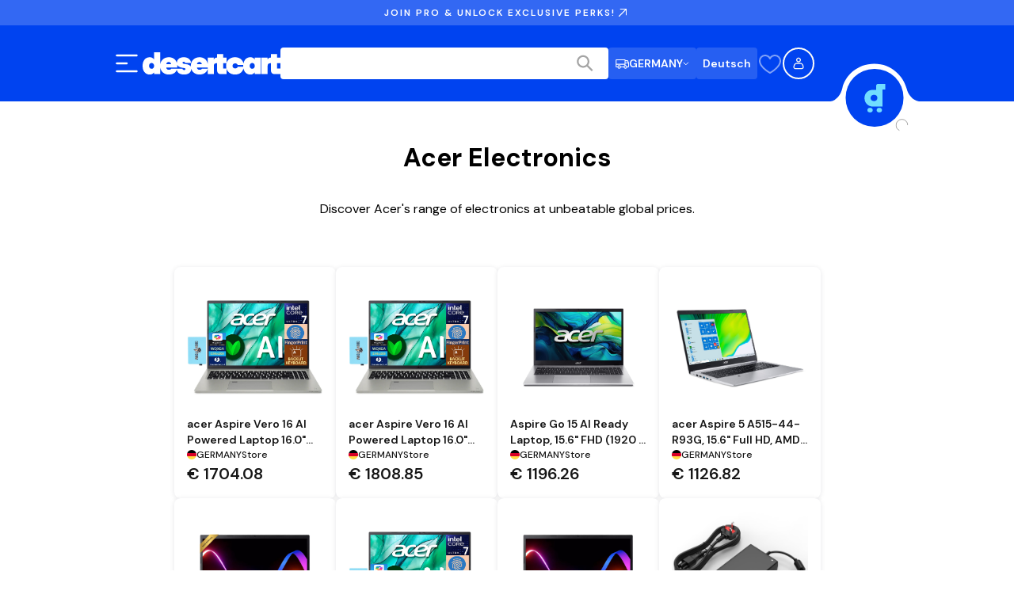

--- FILE ---
content_type: text/css; charset=UTF-8
request_url: https://www.desertcart.de/_next/static/css/d9dd5923175cb6df.css
body_size: 210
content:
.PaginationBar_paginationWrapper__4APt4{padding:1rem;overflow-x:auto;-ms-overflow-style:none;scrollbar-width:none}.PaginationBar_paginationContainer__LCLRg{display:flex;justify-content:flex-start;align-items:baseline}@media(min-width:992px){.PaginationBar_paginationContainer__LCLRg{justify-content:center}}.PaginationBar_ellipsis__1W9fb{color:#0043f0;margin:0 .5rem}.PaginationBar_pageLink__L17h5{margin:0 .5rem;text-decoration:none;color:#0043f0;padding:.375rem;white-space:nowrap}@media(min-width:768px){.PaginationBar_pageLink__L17h5{margin:0 .5rem}}.PaginationBar_activeLink__XRb2G{font-weight:700;color:#2f69ff;border:1px solid #0043f0;border-radius:.5rem}.BotSearchResults_botSearchContainer__02YDG{display:flex;column-gap:24px;flex-wrap:wrap;padding-bottom:32px}@media(min-width:768px){.BotSearchResults_botSearchContainer__02YDG{flex-wrap:nowrap}}.BotSearchResults_botSearchResults__oWX5w{width:100%}.BotSearchResults_botSearchResults__oWX5w>*+*{margin-top:32px}@media(min-width:1280px){.BotSearchResults_botSearchResults__oWX5w{margin:auto;width:70%}}.BotSearchResults_breadcrumbsSection__uMkJi{margin:24px 0}.BotSearchResults_seoSection__mRDOe{margin:0}.BotSearchResults_noResultsSection__dTjoH{margin-top:40px;margin-bottom:40px}.BotSearchResults_carouselSection__9Af0C{margin-bottom:32px}.BotSearchResults_carouselSection__9Af0C+.BotSearchResults_carouselSection__9Af0C{margin-top:24px}.BotSearchResults_productGridSection__nl8Y1{margin-top:40px;margin-bottom:40px}.BotSearchResults_paginationSection__iU0of{margin-top:32px;padding-top:24px;border-top:1px solid #d4d4d4;display:flex;justify-content:center}.BotSearchResults_faqSection__mo7Y0{margin-top:48px;margin-bottom:40px}.BotSearchResults_faqSection__mo7Y0 .BotSearchResults_categoryFaq__15qeo{max-width:50rem;margin:0 auto}@media(max-width:767px){.BotSearchResults_botSearchResults__oWX5w>*+*{margin-top:24px}.BotSearchResults_productGridSection__nl8Y1{margin-top:32px;margin-bottom:32px}.BotSearchResults_carouselSection__9Af0C{margin-bottom:24px}.BotSearchResults_carouselSection__9Af0C+.BotSearchResults_carouselSection__9Af0C{margin-top:16px}}@media(min-width:1280px){.BotSearchResults_carouselSection__9Af0C{margin-bottom:40px}.BotSearchResults_carouselSection__9Af0C+.BotSearchResults_carouselSection__9Af0C{margin-top:32px}.BotSearchResults_productGridSection__nl8Y1{margin-top:48px;margin-bottom:48px}.BotSearchResults_paginationSection__iU0of{margin-top:40px;padding-top:32px}.BotSearchResults_faqSection__mo7Y0{margin-top:56px;margin-bottom:48px}}

--- FILE ---
content_type: text/css; charset=UTF-8
request_url: https://www.desertcart.de/_next/static/css/fdcdf055ffaf8862.css
body_size: 60
content:
.SearchResultsContainer_searchResultsContainer__ciLqb{display:flex;gap:.5rem;flex-wrap:wrap;width:100%;height:-webkit-max-content;height:max-content;padding:0 .75rem}@media(min-width:576px){.SearchResultsContainer_searchResultsContainer__ciLqb{padding:0}}.SearchResultsContainer_cardWrapper__0mkW_{display:flex;text-decoration:none;width:-webkit-fill-available}@media(min-width:576px){.SearchResultsContainer_cardWrapper__0mkW_{width:calc(33% - 5px)}}@media(min-width:992px){.SearchResultsContainer_cardWrapper__0mkW_{width:calc(25% - 6px)}}@media(min-width:1600px){.SearchResultsContainer_cardWrapper__0mkW_{width:calc(20% - 7px)}}@media(min-width:1920px){.SearchResultsContainer_cardWrapper__0mkW_{width:calc(16.66% - 7px)}}@media(min-width:2560px){.SearchResultsContainer_cardWrapper__0mkW_{width:calc(12.5% - 7px)}}.SearchResultsContainer_searchResultsImageContainer__0SnTg{height:140px}@media(min-width:768px){.SearchResultsContainer_searchResultsImageContainer__0SnTg{height:auto}}.SearchResultsContainer_bannerImage__gaUQ1{width:100%;height:100%;object-fit:contain;border-radius:.5rem}.SearchResultsContainer_query__od21g{font-weight:600;color:#161616;word-break:break-word}.NoResults_noResultsContainer__XesGn{width:100%;display:flex;text-align:center;align-items:center;flex-direction:column;gap:.25rem;padding-top:10rem;padding-bottom:10rem}.NoResults_noResultsText__hVS5Y{font-size:1.25rem;line-height:1.875rem;color:#747474}.NoResults_noResultsSubtext__3xnxC{font-size:.75rem;line-height:1.125rem;color:#747474}.NoResults_noResultsIcon__7Vr7h{width:40px;height:40px}

--- FILE ---
content_type: application/javascript; charset=UTF-8
request_url: https://www.desertcart.de/_next/static/chunks/4003-7ae30e753768921a.js
body_size: 3582
content:
!function(){try{var e="undefined"!=typeof window?window:"undefined"!=typeof global?global:"undefined"!=typeof self?self:{},t=(new e.Error).stack;t&&(e._sentryDebugIds=e._sentryDebugIds||{},e._sentryDebugIds[t]="2e498208-333a-48a1-9406-87cc52f022dc",e._sentryDebugIdIdentifier="sentry-dbid-2e498208-333a-48a1-9406-87cc52f022dc")}catch(e){}}(),(self.webpackChunk_N_E=self.webpackChunk_N_E||[]).push([[4003],{24618:e=>{e.exports={heroContainer:"AssistantSearchBar_heroContainer__RfBoY",navbarContainer:"AssistantSearchBar_navbarContainer__xZY3l",searchForm:"AssistantSearchBar_searchForm__i6vgn",searchWrapper:"AssistantSearchBar_searchWrapper__CxVhm",navbar:"AssistantSearchBar_navbar__VjOdF",focused:"AssistantSearchBar_focused__wTN2m",searchInputRow:"AssistantSearchBar_searchInputRow__FAxWu",searchInput:"AssistantSearchBar_searchInput__NJs73",searchControlsRow:"AssistantSearchBar_searchControlsRow__Jlaeo",countrySelector:"AssistantSearchBar_countrySelector__RSF7M",countryToggle:"AssistantSearchBar_countryToggle__xvDQ7",countryDropdown:"AssistantSearchBar_countryDropdown__o_CUT",selectedCountryName:"AssistantSearchBar_selectedCountryName__WRqN7",searchButton:"AssistantSearchBar_searchButton___cnXJ",hero:"AssistantSearchBar_hero__cQLnE",glowPulse:"AssistantSearchBar_glowPulse__hFT4u",mounted:"AssistantSearchBar_mounted__wjzfb",slideUp:"AssistantSearchBar_slideUp__TmDk3",loading:"AssistantSearchBar_loading__aSqfu",shimmer:"AssistantSearchBar_shimmer___rIVl",clearButton:"AssistantSearchBar_clearButton__m0iAJ",divider:"AssistantSearchBar_divider__6nzfT",dropdownIcon:"AssistantSearchBar_dropdownIcon__zZY7v",rotated:"AssistantSearchBar_rotated__YVcGs",countryDropdownBackdrop:"AssistantSearchBar_countryDropdownBackdrop__S39ks",countryDropdownHeader:"AssistantSearchBar_countryDropdownHeader__TgMJP",countryList:"AssistantSearchBar_countryList__jZdFY",countryOption:"AssistantSearchBar_countryOption__U0tg_",selected:"AssistantSearchBar_selected__8FyHm",countryName:"AssistantSearchBar_countryName__b7WSD",checkIcon:"AssistantSearchBar_checkIcon__4Yx6T",buttonText:"AssistantSearchBar_buttonText__ZjjIG",spinner:"AssistantSearchBar_spinner__UVJq3",spin:"AssistantSearchBar_spin__7wDs4",errorMessage:"AssistantSearchBar_errorMessage__VhpMh",suggestions:"AssistantSearchBar_suggestions__w0il8",suggestionChip:"AssistantSearchBar_suggestionChip__fbudn",chipFadeIn:"AssistantSearchBar_chipFadeIn__dtXF7",suggestionText:"AssistantSearchBar_suggestionText__GxXD_"}},30356:(e,t,s)=>{"use strict";s.d(t,{AssistantConfigProvider:()=>c,S:()=>i});var a=s(95155),r=s(12115),o=s(89941);let n=(0,r.createContext)(void 0);function c(e){let{children:t,countries:s}=e,r={countries:s&&s.length>0?s:o.bl};return(0,a.jsx)(n.Provider,{value:r,"data-sentry-element":"unknown","data-sentry-component":"AssistantConfigProvider","data-sentry-source-file":"AssistantConfigContext.tsx",children:t})}function i(){let e=(0,r.useContext)(n);return void 0===e?{countries:o.bl}:e}},35106:(e,t,s)=>{"use strict";s.d(t,{h:()=>a});let a={scout:{name:"Desertcart Scout",ios:{appId:"6755138191",bundleId:"com.desertcart.AssistantApp",storeUrl:"https://apps.apple.com/app/desertcart-scout/id6755138191"},android:{packageId:"com.desertcart.AssistantApp",storeUrl:"https://play.google.com/store/apps/details?id=com.desertcart.AssistantApp"},scheme:"desertcartassistant"},main:{name:"Desertcart",ios:{appId:"1399518358",bundleId:"com.desertcart.Desertcart",storeUrl:"https://apps.apple.com/app/desertcart/id1399518358"},android:{packageId:"com.desertcart.app",storeUrl:"https://play.google.com/store/apps/details?id=com.desertcart.app"},scheme:"desertcart"}}},44003:(e,t,s)=>{"use strict";s.d(t,{A:()=>p});var a=s(95155),r=s(12115),o=s(73321),n=s(56123),c=s(29640),i=s(30356);let d=[{text:"Best wireless earbuds under $200",country:"US"},{text:"Limited edition anime figures from Japan",country:"JP"},{text:"Korean skincare essentials",country:"US"}],l="assistantCountry";var u=s(24618),h=s.n(u);function p(e){var t;let{variant:s,className:u="",onSearch:p}=e,{countries:_}=(0,i.S)(),[m,y]=(0,r.useState)(""),[g,S]=(0,r.useState)(!1),[f,w]=(0,r.useState)(!1),[A,C]=(0,r.useState)(!1),[x,B]=(0,r.useState)(!1),[b,v]=(0,r.useState)(!1),[j,N]=(0,r.useState)("US"),k=(0,r.useRef)(null),I=(0,o.useRouter)(),U=(0,o.useSearchParams)();(0,r.useEffect)(()=>{B(!0);try{let e=localStorage.getItem(l);e&&_.some(t=>t.code===e)&&N(e)}catch(e){console.warn("Failed to access localStorage:",e)}},[_]),(0,r.useEffect)(()=>{if(x)try{localStorage.setItem(l,j)}catch(e){console.warn("Failed to save country to localStorage:",e)}},[j,x]),(0,r.useEffect)(()=>{let e=U.get("q"),t=U.get("country");if(e&&y(decodeURIComponent(e)),t){let e=t.toUpperCase();_.some(t=>t.code===e)&&N(e)}C(!1)},[U,_]);let T=async e=>{e.preventDefault();let t=m.trim();if(!t)return void S(!0);C(!0);let s=encodeURIComponent(t);null==p||p(t,j),I.push("/assistant/search?q=".concat(s,"&country=").concat(j.toLowerCase()))},D=async e=>{y(e.text),S(!1),C(!0);let t=e.country||j;e.country&&N(e.country);let s=encodeURIComponent(e.text);I.push("/assistant/search?q=".concat(s,"&country=").concat(t.toLowerCase()))},E="hero"===s,F=E?h().heroContainer:h().navbarContainer,R="".concat(h().searchWrapper," ").concat(E?h().hero:h().navbar," ").concat(f?h().focused:""," ").concat(A?h().loading:""," ").concat(x&&E?h().mounted:"");return(0,a.jsxs)("div",{className:"".concat(F," ").concat(u),"data-sentry-component":"AssistantSearchBar","data-sentry-source-file":"AssistantSearchBar.tsx",children:[(0,a.jsxs)("form",{onSubmit:T,className:h().searchForm,children:[(0,a.jsxs)("div",{className:R,children:[(0,a.jsxs)("div",{className:h().searchInputRow,children:[(0,a.jsx)("input",{ref:k,type:"text",value:m,onChange:e=>{y(e.target.value),g&&e.target.value.trim()&&S(!1)},onFocus:()=>w(!0),onBlur:()=>w(!1),placeholder:E?"Search for any product from any store...":"Search products...",className:h().searchInput,"aria-label":"Search query","aria-invalid":g,autoComplete:"off",autoFocus:E}),m&&(0,a.jsx)("button",{type:"button",className:h().clearButton,onClick:()=>{y(""),S(!1)},"aria-label":"Clear search",children:(0,a.jsx)("svg",{width:"16",height:"16",viewBox:"0 0 16 16",fill:"none",children:(0,a.jsx)("path",{d:"M12 4 L4 12 M4 4 L12 12",stroke:"currentColor",strokeWidth:"1.5",strokeLinecap:"round"})})})]}),(0,a.jsxs)("div",{className:h().searchControlsRow,children:[(0,a.jsxs)("div",{className:h().countrySelector,children:[(0,a.jsxs)("button",{type:"button",className:h().countryToggle,onClick:()=>v(!b),title:"Select country",children:[(0,a.jsx)(c.A,{storeCountryCode:j,"data-sentry-element":"CountryFlag","data-sentry-source-file":"AssistantSearchBar.tsx"}),(0,a.jsx)("span",{className:h().selectedCountryName,children:(null==(t=_.find(e=>e.code===j))?void 0:t.name)||"Select"}),(0,a.jsx)(n.b,{className:"".concat(h().dropdownIcon," ").concat(b?h().rotated:""),weight:"bold",size:12,"data-sentry-element":"CaretDownIcon","data-sentry-source-file":"AssistantSearchBar.tsx"})]}),b&&(0,a.jsxs)(a.Fragment,{children:[(0,a.jsx)("div",{className:h().countryDropdownBackdrop,onClick:()=>v(!1)}),(0,a.jsxs)("div",{className:h().countryDropdown,children:[(0,a.jsx)("div",{className:h().countryDropdownHeader,children:(0,a.jsx)("span",{children:"Which country to buy from?"})}),(0,a.jsx)("div",{className:h().countryList,children:_.map(e=>(0,a.jsxs)("button",{type:"button",className:"".concat(h().countryOption," ").concat(e.code===j?h().selected:""),onClick:()=>{N(e.code),v(!1)},children:[(0,a.jsx)(c.A,{storeCountryCode:e.code}),(0,a.jsx)("span",{className:h().countryName,children:e.name}),e.code===j&&(0,a.jsx)("svg",{className:h().checkIcon,width:"16",height:"16",viewBox:"0 0 16 16",fill:"none",children:(0,a.jsx)("path",{d:"M13.5 4.5L6 12L2.5 8.5",stroke:"currentColor",strokeWidth:"2",strokeLinecap:"round",strokeLinejoin:"round"})})]},e.code))})]})]})]}),(0,a.jsx)("button",{type:"submit",className:h().searchButton,"aria-label":"Search",disabled:A,children:A?(0,a.jsx)("div",{className:h().spinner}):(0,a.jsx)("span",{className:h().buttonText,children:"Search"})})]})]}),g&&(0,a.jsx)("span",{className:h().errorMessage,children:"Please enter a search query"})]}),E&&(0,a.jsx)("div",{className:h().suggestions,children:d.map((e,t)=>(0,a.jsx)("button",{type:"button",className:h().suggestionChip,onClick:()=>D(e),style:{animationDelay:"".concat(.9+.08*t,"s")},children:(0,a.jsx)("span",{className:h().suggestionText,children:e.text})},t))})]})}},89941:(e,t,s)=>{"use strict";s.d(t,{DM:()=>p,Nx:()=>u,SR:()=>g,Z0:()=>d,bl:()=>c,ff:()=>l,fx:()=>_,mg:()=>i,pZ:()=>h,xy:()=>m});var a=s(76367),r=s(30694),o=s(39675),n=s(35106);let c=[{code:"US",name:"USA"},{code:"GB",name:"UK"},{code:"AE",name:"UAE"},{code:"IN",name:"India"},{code:"ES",name:"Spain"},{code:"JP",name:"Japan"}],i=async()=>{let e=await (0,o.w)("/assistant/carts",{method:"GET",useAuthCookies:!0});if(!e)throw Error("Failed to fetch carts");return e},d=async e=>{let t=await (0,o.w)("/assistant/cart_items",{method:"POST",headers:{"Content-Type":"application/json"},body:JSON.stringify(e),useAuthCookies:!0});if(!t||!t.success)throw Error("Failed to add item to cart");return t},l=async(e,t)=>{let s=await (0,o.w)("/assistant/cart_items/".concat(e),{method:"PATCH",headers:{"Content-Type":"application/json"},body:JSON.stringify(t),useAuthCookies:!0});if(!s||!s.success)throw Error("Failed to update cart item");return s},u=async e=>{let t=await (0,o.w)("/assistant/cart_items/".concat(e),{method:"DELETE",useAuthCookies:!0});if(!t||!t.success)throw Error("Failed to delete cart item");return t},h=async(e,t,s)=>{let r=await (0,o.w)("/assistant/checkouts",{method:"POST",useAuthCookies:!0,headers:{"Content-Type":"application/json"},body:JSON.stringify({checkout:(0,a._)({cart_id:e,shipping_address_id:t},s&&{credit_card_id:s})})});if(!r)throw Error("Failed to create checkout");return r},p=async(e,t,s)=>{if(!e||!e.trim())throw Error("Search query is required");let n=encodeURIComponent(e.trim()),c="/assistant/search?q=".concat(n);t&&(c+="&shoprs=".concat(encodeURIComponent(t))),s&&(c+="&country=".concat(encodeURIComponent(s)));try{let e=await (0,o.w)(c,{method:"GET",cache:"no-cache",useAuthCookies:!0});if(!e)throw Error("Invalid response format from assistant API");if(e.error_message)return(0,r._)((0,a._)({},e),{shopping_results:[],error_message:e.error_message||"No products found for this search"});if(!e.shopping_results&&!e.categorized_shopping_results)return(0,r._)((0,a._)({},e),{shopping_results:[]});return e}catch(e){throw console.error("Error fetching assistant search results:",e),e}},_=async(e,t)=>{if(!t)throw Error("Country parameter is required");let s=await (0,o.w)("/assistant/immersive_product?page_token=".concat(e,"&country=").concat(t.toUpperCase()),{method:"GET",cache:"no-cache",useAuthCookies:!0});if(!s)throw Error("Failed to fetch product data");return s},m=async e=>{let t=e.filter(e=>e.details_and_offers&&e.details_and_offers.length>0);if(0===t.length)return{parsed_stores:[]};let s=await (0,o.w)("/assistant/immersive_product/parse_details",{method:"POST",headers:{"Content-Type":"application/json"},body:JSON.stringify({stores:t}),useAuthCookies:!0});if(!s)throw Error("Failed to parse store details");return s},y={assistant:{appStoreUrl:n.h.scout.ios.storeUrl,playStoreUrl:n.h.scout.android.storeUrl,clipboardScheme:"".concat(n.h.scout.scheme,"://")},main:{appStoreUrl:n.h.main.ios.storeUrl,playStoreUrl:n.h.main.android.storeUrl,clipboardScheme:"".concat(n.h.main.scheme,"://")}},g=async function(e){let t=arguments.length>1&&void 0!==arguments[1]?arguments[1]:"assistant",s=y[t],a={timezone:Intl.DateTimeFormat().resolvedOptions().timeZone,language:navigator.language};if((0,o.w)("/deferred_deep_link",{method:"POST",headers:{"Content-Type":"application/json"},body:JSON.stringify({path:e,app:t,timezone:a.timezone,language:a.language})}).catch(e=>{console.error("[DeferredDeepLink] Failed to store:",e)}),/iPhone|iPad|iPod/.test(navigator.userAgent)){try{await navigator.clipboard.writeText("".concat(s.clipboardScheme).concat(e))}catch(e){}window.location.href=s.appStoreUrl}else{let a=encodeURIComponent("path=".concat(encodeURIComponent(e),"&app=").concat(t));window.location.href="".concat(s.playStoreUrl,"&referrer=").concat(a)}}}}]);

--- FILE ---
content_type: application/javascript; charset=UTF-8
request_url: https://www.desertcart.de/_next/static/chunks/5516-5c98bc52a257fddc.js
body_size: 18457
content:
!function(){try{var e="undefined"!=typeof window?window:"undefined"!=typeof global?global:"undefined"!=typeof self?self:{},t=(new e.Error).stack;t&&(e._sentryDebugIds=e._sentryDebugIds||{},e._sentryDebugIds[t]="dbb63d95-593e-4318-8ad0-37de54fc1396",e._sentryDebugIdIdentifier="sentry-dbid-dbb63d95-593e-4318-8ad0-37de54fc1396")}catch(e){}}(),(self.webpackChunk_N_E=self.webpackChunk_N_E||[]).push([[5516],{7698:e=>{e.exports={SearchLoader:"SearchLoader_SearchLoader__ljprF",SearchLoaderProgress:"SearchLoader_SearchLoaderProgress__Nzb7Q",SearchLoaderProgressBar:"SearchLoader_SearchLoaderProgressBar__R_HrI",SearchLoaderImage:"SearchLoader_SearchLoaderImage__rK_B9",SearchLoaderText:"SearchLoader_SearchLoaderText__Sum3p",SearchLoaderSubtext:"SearchLoader_SearchLoaderSubtext__DfL5F"}},12276:e=>{e.exports={tooltip:"CountryTooltip_tooltip__5af_Q",tooltipText:"CountryTooltip_tooltipText__cR2pp",tooltipIcon:"CountryTooltip_tooltipIcon__9WiwI",hidden:"CountryTooltip_hidden__iLYxn"}},14051:(e,t,r)=>{e.exports=r(34701)()},16978:e=>{e.exports={background:"SearchResultsWrapper_background__az39d",searchLoaderContainer:"SearchResultsWrapper_searchLoaderContainer__ym7fh",errorHolder:"SearchResultsWrapper_errorHolder__XHW1c",errorText:"SearchResultsWrapper_errorText__FUTaR",sortFilterMobile:"SearchResultsWrapper_sortFilterMobile__GARte",closeIconContainer:"SearchResultsWrapper_closeIconContainer__j46Bg",numberOfFilters:"SearchResultsWrapper_numberOfFilters__qzR3G",sortingButton:"SearchResultsWrapper_sortingButton__w92Kf",buttons:"SearchResultsWrapper_buttons__CrkZW",loadMoreContainer:"SearchResultsWrapper_loadMoreContainer__x7ZSc",searchResults:"SearchResultsWrapper_searchResults__c1tlS",categoryBreadcrumbs:"SearchResultsWrapper_categoryBreadcrumbs__FciFr",paginationWrapper:"SearchResultsWrapper_paginationWrapper__gY83D",faqSection:"SearchResultsWrapper_faqSection__4GuiA",categoryFaq:"SearchResultsWrapper_categoryFaq__PRMFe"}},17084:e=>{e.exports={filtersContainer:"Filters_filtersContainer__Of5kf",filtersHeader:"Filters_filtersHeader__XwPte",filtersHeading:"Filters_filtersHeading__WAGDX",filtersCategory:"Filters_filtersCategory__DFW43",filtersCategoryTitle:"Filters_filtersCategoryTitle__8Hu_b",filterButton:"Filters_filterButton__K10gq",selectedFilterButton:"Filters_selectedFilterButton__K0ouY",showMoreButton:"Filters_showMoreButton__OQrVF",clearFiltersButton:"Filters_clearFiltersButton__ttvMf",departmentFiltersCategory:"Filters_departmentFiltersCategory__AKzVt",childrenFilterContainer:"Filters_childrenFilterContainer__CaBBr"}},22765:(e,t,r)=>{"use strict";r.d(t,{A:()=>s});let s={src:"/_next/static/media/Camel-loader-animation.e6bbd4bd.gif",height:200,width:200,blurWidth:0,blurHeight:0}},27537:e=>{e.exports={backdrop:"BottomSheet_backdrop__oxfsx",backdropOpen:"BottomSheet_backdropOpen__EPc61",backdropClose:"BottomSheet_backdropClose__QhyRX",bottomSheet:"BottomSheet_bottomSheet___I6OE",open:"BottomSheet_open__xS8S5",close:"BottomSheet_close__vvYyX",header:"BottomSheet_header__faieP",dragHandle:"BottomSheet_dragHandle__O1aAm",closeIcon:"BottomSheet_closeIcon__fht_H",content:"BottomSheet_content__zwqg0"}},28821:(e,t,r)=>{"use strict";r.d(t,{A:()=>c});var s=r(95155),a=r(12115),n=r(27537),o=r.n(n),i=r(69730),l=r.n(i);let c=e=>{let{className:t,isOpen:r,onClose:n,children:i,draggable:c=!0,contentClassName:d,backdropClassName:u}=e,p=(0,a.useRef)(null),h=(0,a.useRef)(null),[m,g]=(0,a.useState)(!1),[_,f]=(0,a.useState)(0),[y,x]=(0,a.useState)(0),[S,v]=(0,a.useState)(!1);return((0,a.useEffect)(()=>{if(r)g(!0);else{p.current&&(p.current.classList.remove(o().open),p.current.classList.add(o().close)),h.current&&(h.current.classList.remove(o().backdropOpen),h.current.classList.add(o().backdropClose));let e=window.setTimeout(()=>{g(!1),p.current&&p.current.classList.remove(o().close),h.current&&h.current.classList.remove(o().backdropClose)},300);return()=>window.clearTimeout(e)}},[r]),(0,a.useEffect)(()=>{if(m){let e=window.setTimeout(()=>{p.current&&p.current.classList.add(o().open),h.current&&h.current.classList.add(o().backdropOpen)},10);return()=>window.clearTimeout(e)}},[m]),(0,a.useEffect)(()=>(r?document.body.classList.add("noScroll"):document.body.classList.remove("noScroll"),()=>{document.body.classList.remove("noScroll")}),[r]),m)?(0,s.jsxs)(s.Fragment,{children:[(0,s.jsx)("div",{ref:h,className:l()(o().backdrop,u),onClick:e=>{h.current&&e.target===h.current&&n()}}),(0,s.jsxs)("div",{ref:p,className:l()(o().bottomSheet,t),children:[c&&(0,s.jsx)("div",{className:o().header,onTouchStart:e=>{var t,r;if(!c)return;let s=null!=(r=null==(t=e.touches[0])?void 0:t.clientY)?r:0;v(!0),f(s)},onTouchMove:e=>{var t,r;if(!S)return;let s=Math.max((null!=(r=null==(t=e.touches[0])?void 0:t.clientY)?r:0)-_,0);x(s),p.current&&(p.current.style.transform=s>0?"translateY(".concat(s,"px)"):"")},onTouchEnd:()=>{S&&(v(!1),y>100?n():p.current&&(p.current.style.transform=""),x(0))},children:(0,s.jsx)("div",{className:o().dragHandle})}),(0,s.jsx)("div",{className:l()(o().content,d),children:i})]})]}):null}},34701:(e,t,r)=>{"use strict";var s=r(82114);function a(){}function n(){}n.resetWarningCache=a,e.exports=function(){function e(e,t,r,a,n,o){if(o!==s){var i=Error("Calling PropTypes validators directly is not supported by the `prop-types` package. Use PropTypes.checkPropTypes() to call them. Read more at http://fb.me/use-check-prop-types");throw i.name="Invariant Violation",i}}function t(){return e}e.isRequired=e;var r={array:e,bigint:e,bool:e,func:e,number:e,object:e,string:e,symbol:e,any:e,arrayOf:t,element:e,elementType:e,instanceOf:t,node:e,objectOf:t,oneOf:t,oneOfType:t,shape:t,exact:t,checkPropTypes:n,resetWarningCache:a};return r.PropTypes=r,r}},35106:(e,t,r)=>{"use strict";r.d(t,{h:()=>s});let s={scout:{name:"Desertcart Scout",ios:{appId:"6755138191",bundleId:"com.desertcart.AssistantApp",storeUrl:"https://apps.apple.com/app/desertcart-scout/id6755138191"},android:{packageId:"com.desertcart.AssistantApp",storeUrl:"https://play.google.com/store/apps/details?id=com.desertcart.AssistantApp"},scheme:"desertcartassistant"},main:{name:"Desertcart",ios:{appId:"1399518358",bundleId:"com.desertcart.Desertcart",storeUrl:"https://apps.apple.com/app/desertcart/id1399518358"},android:{packageId:"com.desertcart.app",storeUrl:"https://play.google.com/store/apps/details?id=com.desertcart.app"},scheme:"desertcart"}}},36450:e=>{e.exports={noResultsContainer:"NoResults_noResultsContainer__XesGn",noResultsText:"NoResults_noResultsText__hVS5Y",noResultsSubtext:"NoResults_noResultsSubtext__3xnxC",noResultsIcon:"NoResults_noResultsIcon__7Vr7h"}},45058:e=>{e.exports={searchResultsContainer:"SearchResultsContainer_searchResultsContainer__ciLqb",cardWrapper:"SearchResultsContainer_cardWrapper__0mkW_",searchResultsImageContainer:"SearchResultsContainer_searchResultsImageContainer__0SnTg",bannerImage:"SearchResultsContainer_bannerImage__gaUQ1",query:"SearchResultsContainer_query__od21g"}},69730:(e,t)=>{var r;!function(){"use strict";var s={}.hasOwnProperty;function a(){for(var e="",t=0;t<arguments.length;t++){var r=arguments[t];r&&(e=n(e,function(e){if("string"==typeof e||"number"==typeof e)return e;if("object"!=typeof e)return"";if(Array.isArray(e))return a.apply(null,e);if(e.toString!==Object.prototype.toString&&!e.toString.toString().includes("[native code]"))return e.toString();var t="";for(var r in e)s.call(e,r)&&e[r]&&(t=n(t,r));return t}(r)))}return e}function n(e,t){return t?e?e+" "+t:e+t:e}e.exports?(a.default=a,e.exports=a):void 0===(r=(function(){return a}).apply(t,[]))||(e.exports=r)}()},70674:(e,t,r)=>{"use strict";r.d(t,{A:()=>a});var s=r(12115);let a=function(){let e=arguments.length>0&&void 0!==arguments[0]?arguments[0]:768,[t,r]=(0,s.useState)(!1);return(0,s.useEffect)(()=>{let t=()=>{r(window.innerWidth<e)};return t(),window.addEventListener("resize",t),()=>window.removeEventListener("resize",t)},[e]),t}},70971:e=>{e.exports={sortByContainer:"SortingMobileView_sortByContainer__laeP2",sortByList:"SortingMobileView_sortByList__j4Hpo",sortByListItem:"SortingMobileView_sortByListItem__gDDPB",radioButton:"SortingMobileView_radioButton___G8am",isSelected:"SortingMobileView_isSelected__Nz3d6"}},71234:(e,t,r)=>{"use strict";r.d(t,{A:()=>u});var s=r(95155),a=r(14051),n=r.n(a),o=r(69730),i=r.n(o),l=r(94750),c=r.n(l),d=r(94969);function u(e){let{onClick:t,className:r}=e;return(0,s.jsx)("span",{className:i()(c().closeIconContainer,r),onClick:t,"data-sentry-component":"CloseButton","data-sentry-source-file":"CloseButton.jsx",children:(0,s.jsx)(d.A,{"data-sentry-element":"CloseIcon","data-sentry-source-file":"CloseButton.jsx"})})}u.propTypes={onClick:n().func.isRequired,className:n().string}},71543:(e,t,r)=>{"use strict";r.d(t,{CategoryFAQ:()=>l});var s=r(95155),a=r(12115),n=r(57009),o=r(80689);let i=e=>{let{items:t,title:r,className:i,allowMultipleOpen:l=!1}=e,[c,d]=(0,a.useState)(new Set),u=e=>{d(t=>{let r=new Set(t);return r.has(e)?r.delete(e):(l||r.clear(),r.add(e)),r})};return(0,s.jsx)(n.G,{title:r,className:i,"data-sentry-element":"FAQContainer","data-sentry-component":"FAQ","data-sentry-source-file":"FAQ.tsx",children:t.map(e=>(0,s.jsx)(o.M,{id:e.id,question:e.question,answer:e.answer,isOpen:c.has(e.id),onClick:u},e.id))})},l=e=>{let{faqs:t,title:r,className:a}=e,n=t.map((e,t)=>({id:"category-faq-".concat(e.question.toLowerCase().replace(/\s+/g,"-").slice(0,60),"-").concat(t),question:e.question,answer:e.answer}));return(0,s.jsx)("div",{className:a,"data-sentry-component":"CategoryFAQ","data-sentry-source-file":"CategoryFAQ.tsx",children:(0,s.jsx)(i,{items:n,title:r,allowMultipleOpen:!1,"data-sentry-element":"FAQ","data-sentry-source-file":"CategoryFAQ.tsx"})})}},78996:(e,t,r)=>{"use strict";r.d(t,{default:()=>eY});var s,a,n,o,i=r(76367),l=r(30694),c=r(95155),d=r(14051),u=r.n(d),p=r(12115),h=r(5772);let m=e=>e[Math.floor(Math.random()*e.length)],g=m([2e3,3e3,4e3,5e3]),_=Math.ceil((Date.now()-new Date("2014-03-01"))/1e3),f=["Do you know... wait I forgot that random fact","Sorry, had to take this call from the Martians","Wouldn't it be cool to see a camel in a shopping cart?","Oh boy... here comes more search results","Beep boop beep boop, doing some IT stuff right now!","Error 404... Nah I'm just kidding,","The camel on the globe goes round and round, round and round","Wait a sec!","Get ready for awesomeness"];var y=r(7698),x=r.n(y),S=r(22765);let v=function(e){let{dictionary:t}=e,[r,s]=(0,p.useState)(0),[a,n]=(0,p.useState)(""),[o,i]=(0,p.useState)(0),[l,d]=(0,p.useState)("Wait give me a minute, there's so much to show you");return(0,p.useEffect)(()=>{let e=setInterval(()=>{d(m(f))},2e3);return()=>{clearInterval(e)}},[]),(0,p.useEffect)(()=>{let e=setInterval(()=>{let e=Math.round(Math.atan(r/(g/4))/(Math.PI/2)*100);r>=g+1e3?(e=Math.round(Math.atan((r-g-1e3)/500)/(Math.PI/2)*100),n(t.fetchingPrices)):(e=r>=g?100:e,n("".concat(t.searching," ").concat(Math.floor(o*_/100).toLocaleString()," / ").concat(_.toLocaleString()," ").concat(t.products))),s(r+50),i(e)},50);return()=>{clearInterval(e)}},[r,o]),(0,c.jsxs)("div",{className:x().SearchLoader,"data-sentry-component":"SearchLoader","data-sentry-source-file":"SearchLoader.jsx",children:[(0,c.jsx)("div",{className:x().SearchLoaderImage,children:(0,c.jsx)(h.default,{width:30,height:100,src:S.A.src,alt:"","data-sentry-element":"Image","data-sentry-source-file":"SearchLoader.jsx"})}),(0,c.jsx)("div",{className:x().SearchLoaderSubtext,children:a}),(0,c.jsx)("div",{className:x().SearchLoaderProgress,children:(0,c.jsx)("div",{style:{width:"".concat(o,"%")},className:x().SearchLoaderProgressBar})}),(0,c.jsx)("div",{className:x().SearchLoaderText,children:l})]})};var w=r(69730),b=r.n(w);let j="Clear",C="Countries",N=[{filterTitle:"Countries",links:[{title:"uk",selected:!0},{title:"us",selected:!1},{title:"india",selected:!1},{title:"uae",selected:!1}]}],L=(e,t)=>{for(let[r,s]of Object.entries({"low to high":"priceLTH","high to low":"priceHTL","avg. customer":"avgReview","best sellers":"bestSellers",featured:"featured","newest arrivals":"newArrivals"}))if(e.toLowerCase().includes(r.toLowerCase()))return t[s];return e};var R=r(70722),A=r(51267);let k=e=>{let{filterTitle:t,selectedFiltersString:r}=e,s=r&&JSON.parse(r);return!!s&&Object.values(s).some(e=>e.includes(t))},I=e=>{for(let t of e){let e=t.filters.find(e=>!0===e.selected);if(e)return e.name}},F=e=>{let{selectedFiltersObject:t,filterRedirectUrl:r,sortingOption:s,countryFilter:a,searchQuery:n}=e,o={};n&&n.trim()&&(o.query=n.trim()),a&&(o.country=a.toLowerCase()),t&&!(0,R.RI)(t)&&(o.filters=JSON.stringify((e=>{let{selectedFiltersString:t,filterCategoryTitle:r,filterTitle:s}=e,a=t?JSON.parse(t):{};return Object.hasOwn(a,r)?a[r].indexOf(s)>-1?(a[r]=a[r].filter(e=>e!==s),0===a[r].length&&delete a[r]):a[r]=[...a[r],s]:a[r]=[s],a})(t))),s&&(o.sorting=s),r&&(o.url=r);let i=new URLSearchParams(o).toString();return i?"".concat(A.Nb.SEARCH,"?").concat(i):A.Nb.SEARCH};var B=r(17084),T=r.n(B),q=r(22514);let E=e=>{var{rating:t=4,maxStars:r=5,fill:s="#FFC107",stroke:a="#FFC107"}=e,n=(0,q._)(e,["rating","maxStars","fill","stroke"]);return(0,c.jsx)("svg",(0,l._)((0,i._)({width:"".concat(20*r),height:"20",viewBox:"0 0 ".concat(20*r," 20"),xmlns:"http://www.w3.org/2000/svg"},n),{"data-sentry-element":"svg","data-sentry-component":"StarRating","data-sentry-source-file":"Filters.icons.tsx",children:[...Array(r)].map((e,r)=>(0,c.jsx)("path",{d:"M10 1l2.5 5 5.5.8-4 3.9.9 5.4L10 13l-4.9 2.6.9-5.4-4-3.9 5.5-.8L10 1z",transform:"translate(".concat(20*r,", 0)"),fill:r<t?s:"none",stroke:a,strokeWidth:"1"},r))}))},M=e=>{let{color:t="#000000"}=e;return(0,c.jsx)("svg",{width:"20",height:"20",viewBox:"0 0 20 20",fill:"none",xmlns:"http://www.w3.org/2000/svg","data-sentry-element":"svg","data-sentry-component":"ChevronArrow","data-sentry-source-file":"Filters.icons.tsx",children:(0,c.jsx)("g",{id:"chevron-arrow","data-sentry-element":"g","data-sentry-source-file":"Filters.icons.tsx",children:(0,c.jsx)("path",{id:"Icon",d:"M12.5 15L7.5 10L12.5 5",stroke:t,strokeWidth:"1.66667",strokeLinecap:"round",strokeLinejoin:"round","data-sentry-element":"path","data-sentry-source-file":"Filters.icons.tsx"})})})};var O=r(12276),P=r.n(O);function U(e){let{text:t}=e,[r,s]=(0,p.useState)(!1);(0,p.useEffect)(()=>{let e=setTimeout(()=>{a()},4e3);return()=>clearTimeout(e)},[]);let a=()=>{s(!0)};return(0,c.jsxs)("div",{className:P().tooltip,"data-sentry-component":"CountryTooltip","data-sentry-source-file":"CountryTooltip.jsx",children:[(0,c.jsxs)("svg",{className:P().tooltipIcon,xmlns:"http://www.w3.org/2000/svg",viewBox:"0 0 24 24",fill:"none",stroke:"currentColor",strokeWidth:"2",strokeLinecap:"round",strokeLinejoin:"round","data-sentry-element":"svg","data-sentry-source-file":"CountryTooltip.jsx",children:[(0,c.jsx)("circle",{cx:"12",cy:"12",r:"10","data-sentry-element":"circle","data-sentry-source-file":"CountryTooltip.jsx"}),(0,c.jsx)("path",{d:"M9.09 9a3 3 0 0 1 5.82 0c0 2-3 2.5-3 4","data-sentry-element":"path","data-sentry-source-file":"CountryTooltip.jsx"}),(0,c.jsx)("line",{x1:"12",y1:"17",x2:"12",y2:"17","data-sentry-element":"line","data-sentry-source-file":"CountryTooltip.jsx"})]}),(0,c.jsx)("div",{onMouseLeave:a,className:b()(P().tooltipText,{[P().hidden]:r}),children:t})]})}U.propTypes={text:u().string.isRequired};var W=r(11901);function D(e){let{filterCategory:t,countryFilter:r,searchParams:s,searchQuery:a,dictionary:n}=e,[o,i]=(0,p.useState)(!1),l=e=>{k({filterTitle:e.name,selectedFiltersString:s.filters})||(0,W.qX)({filterValue:e.name,filterType:t.categoryLabel})},d=t.filters.length?t.filters.filter(e=>e.name!==j).slice(0,o?t.filters.length:6):[],u="Department"===t.categoryLabel||"Category"===t.categoryLabel;return(0,c.jsxs)("div",{className:u?T().departmentFiltersCategory:T().filtersCategory,"data-sentry-component":"Filter","data-sentry-source-file":"Filter.jsx",children:[(0,c.jsxs)("h3",{className:T().filtersCategoryTitle,children:[t.categoryLabel!==j?((e,t)=>{let r={countries:"countries","customer reviews":"customerReviews","customer review":"customerReviews","deals & discounts":"deals","deals and discounts":"deals",department:"category",category:"category",brand:"brands",brands:"brands"}[e.toLowerCase().trim()];return r&&t[r]?t[r]:e})(t.categoryLabel,n):null,t.categoryLabel===C&&(0,R.RI)(s)&&(0,c.jsx)(U,{text:n.countriesTooltip})]}),d&&d.length>0&&d.map(e=>(0,c.jsx)("div",{children:(0,c.jsxs)("div",{style:{display:"flex",flexDirection:e.previous?"row":"column",alignItems:e.previous?"center":"flex-start",marginInlineStart:u&&e.selected?"20px":"",marginBottom:u?"4px":""},children:[e.previous&&(0,c.jsx)(M,{}),(0,c.jsx)("a",{onClick:()=>l(e),href:t.categoryLabel===C?F({searchQuery:a,countryFilter:e.name}):F({selectedFiltersObject:{filterCategoryTitle:t.categoryLabel,filterTitle:e.name},sortingOption:s.sorting,filterRedirectUrl:e.link,countryFilter:s.country||r,searchQuery:a}),className:b()(T().filterButton,{[T().selectedFilterButton]:t.categoryLabel===C&&e.selected},{[T().selectedFilterButton]:k({filterTitle:e.name,selectedFiltersString:s.filters})}),children:e.name.includes("Stars")?(0,c.jsxs)(c.Fragment,{children:[(0,c.jsx)(E,{rating:parseInt(e.name.split(" ")[0],10)}),(0,c.jsx)("span",{children:n.andUp})]}):(0,c.jsx)("span",{children:t.categoryLabel===C?e.name.toUpperCase():e.name})}),e.children.length>0&&e.selected&&(0,c.jsx)("div",{className:T().childrenFilterContainer,children:e.children.map(e=>(0,c.jsx)("a",{className:b()(T().filterButton,{[T().selectedFilterButton]:t.categoryLabel===C&&e.selected},{[T().selectedFilterButton]:k({filterTitle:e.name,selectedFiltersString:s.filters})}),onClick:()=>l(e),href:F({selectedFiltersObject:{selectedFiltersString:s.filters,filterCategoryTitle:t.categoryLabel,filterTitle:e.name},sortingOption:s.sorting,filterRedirectUrl:e.link,countryFilter:s.country||r,searchQuery:a}),children:e.name}))})]})},e.name)),t.filters.length>6&&(0,c.jsx)("button",{onClick:()=>{i(!o)},className:T().showMoreButton,children:o?n.showLess:n.showMore})]},t.categoryLabel)}D.propTypes={filterCategory:u().object.isRequired,countryFilter:u().string.isRequired,searchParams:u().object.isRequired,searchQuery:u().string.isRequired};var z=r(22710),H=r(91344),Q=r.n(H);function V(e){let{sortingOptions:t,countryFilter:r,searchParams:s,searchQuery:a,dictionary:n}=e,[o,i]=(0,p.useState)(!1);var l=(null==s?void 0:s.sorting)?s.sorting:t[0].title;return l=L(l,n),(0,c.jsxs)("div",{className:Q().dropdown,"data-sentry-component":"SortingDropdown","data-sentry-source-file":"SortingDropdown.jsx",children:[(0,c.jsxs)("button",{onClick:()=>{i(!o)},className:b()(Q().dropdownButton,{[Q().isOpen]:o}),children:[(0,c.jsxs)("div",{children:[(0,c.jsxs)("span",{className:Q().dropdownText,children:[n.sortBy,":"]}),(0,c.jsx)("span",{className:Q().dropdownSubText,children:l})]}),(0,c.jsx)(z.A,{"data-sentry-element":"ChevronDown","data-sentry-source-file":"SortingDropdown.jsx"})]}),o&&(0,c.jsx)("ul",{className:Q().dropdownMenu,children:t.map(e=>(0,c.jsx)("li",{className:Q().dropdownMenuItem,children:(0,c.jsx)("a",{onClick:()=>{(0,W.wn)({sortType:e.title}),i(!1)},href:F({selectedFiltersObject:s.filters?{selectedFiltersString:s.filters}:void 0,filterRedirectUrl:e.link,sortingOption:e.title,countryFilter:s.country||r,searchQuery:a}),children:L(e.title,n)},e.title)},e.title))})]})}V.propTypes={searchQuery:u().string.isRequired,searchParams:u().object.isRequired,countryFilter:u().string.isRequired,sortingOptions:u().array.isRequired};var G=r(12386),X=r(6168);function J(e){let{searchQuery:t,text:r}=e;return(0,c.jsx)("a",{className:T().clearFiltersButton,href:"".concat(A.Nb.SEARCH,"?").concat(new URLSearchParams({query:t.trim()}).toString()),"data-sentry-component":"ClearFiltersButton","data-sentry-source-file":"ClearFiltersButton.jsx",children:(0,c.jsx)(G.A,{size:X.F0.sm,colorVariant:X.xX.gray,"data-sentry-element":"Button","data-sentry-source-file":"ClearFiltersButton.jsx",children:r})})}function Y(e){let{sortingOptions:t,searchParams:r,searchQuery:s,filters:a,dictionary:n}=e,[o]=(0,p.useState)(I(a));return(0,c.jsxs)("div",{className:T().filtersContainer,"data-sentry-component":"FiltersSidebar","data-sentry-source-file":"FiltersSidebar.jsx",children:[(0,c.jsx)("h3",{className:T().filtersHeader,children:n.sidebar.filter.title}),(null==a?void 0:a.length)?a.map(e=>e.filterTitle===C&&(null==t?void 0:t.length)?(0,c.jsxs)(p.Fragment,{children:[(0,c.jsx)(D,{dictionary:n,searchQuery:s,searchParams:r,countryFilter:o,filterCategory:e}),(0,c.jsx)(V,{dictionary:n.sidebar.sort,searchQuery:s,searchParams:r,countryFilter:o,sortingOptions:t})]},e.filterTitle):(0,c.jsx)(D,{dictionary:n.sidebar.filter,searchQuery:s,searchParams:r,countryFilter:o,filterCategory:e},e.filterTitle)):null,r.filters&&(0,c.jsx)(J,{text:n.sidebar.filter.clearAll,searchQuery:s})]})}J.propTypes={searchQuery:u().string.isRequired},Y.propTypes={sortingOptions:u().arrayOf(u().string),searchParams:u().object,searchQuery:u().string,filters:u().array};let K="We're Growing Our Products Selection",Z="While we expand this collection, explore our other categories or sign up to be notified when new products arrive.",$="Your search {{keywords}} did not match any products",ee="Try searching for different product or check for misspelled words.";A.Nb.SEARCH,A.Nb.BRAND,A.Nb.SEARCH,A.Nb.BRAND;var et=r(36450),er=r.n(et),es=r(83536);let ea=e=>{let{query:t,pageType:r=A.Nb.SEARCH}=e,[s,a]=(({[A.Nb.BRAND]:K,[A.Nb.CATEGORY]:K,[A.Nb.SEARCH]:$})[r]||$).split("{{keywords}}");return(0,c.jsx)("div",{className:er().noResultsText,"data-sentry-component":"Heading","data-sentry-source-file":"NoResults.tsx",children:(0,c.jsxs)("span",{children:[s,(0,c.jsx)("span",{className:er().query,children:decodeURIComponent(t)}),a]})})},en=function(e){let{query:t,pageType:r}=e;return(0,c.jsxs)("div",{className:er().noResultsContainer,"data-sentry-component":"NoResults","data-sentry-source-file":"NoResults.tsx",children:[(0,c.jsx)(es.default,{className:er().noResultsIcon,"data-sentry-element":"NoResultsFoundIcon","data-sentry-source-file":"NoResults.tsx"}),(0,c.jsx)(ea,{query:t,pageType:r,"data-sentry-element":"Heading","data-sentry-source-file":"NoResults.tsx"}),(0,c.jsx)("div",{className:er().noResultsSubtext,children:{[A.Nb.BRAND]:Z,[A.Nb.CATEGORY]:Z,[A.Nb.SEARCH]:ee}[r]||ee})]})},eo=async()=>{try{let e=await fetch("https://cdn.desertcart.com/strapi_contents/campaign.json",{next:{revalidate:86400}});return await e.json()}catch(e){return console.error("Error fetching campaign data from cdn:",e),null}};var ei=r(45058),el=r.n(ei),ec=r(70674);let ed=e=>{let{banner:t}=e;return(null==t?void 0:t.bannerURLs.mobile)?(0,c.jsx)("a",{href:(null==t?void 0:t.redirectPath)||"#",className:el().cardWrapper,"data-sentry-component":"SearchBanner","data-sentry-source-file":"SearchBanner.jsx",children:(0,c.jsx)(h.default,{src:null==t?void 0:t.bannerURLs.mobile,width:362,height:362,sizes:"100vw",alt:"marketing banner",className:el().bannerImage,"data-sentry-element":"Image","data-sentry-source-file":"SearchBanner.jsx"})}):null};var eu=r(73321),ep=r(57310),eh=r(15687),em=r(57904),eg=r(65098),e_=r(77229),ef=r(5107),ey=r(57871),ex=r(89941),eS=r(81275);function ev(){return(ev=Object.assign?Object.assign.bind():function(e){for(var t=1;t<arguments.length;t++){var r=arguments[t];for(var s in r)({}).hasOwnProperty.call(r,s)&&(e[s]=r[s])}return e}).apply(null,arguments)}let ew=e=>p.createElement("svg",ev({xmlns:"http://www.w3.org/2000/svg",width:"1em",height:"1em",fill:"none",viewBox:"0 0 205 59"},e),s||(s=p.createElement("path",{fill:"#000",d:"M203.096 52.196c0 3.144-2.6 5.69-5.816 5.69H6.958c-3.214 0-5.823-2.546-5.823-5.69V6.812c0-3.143 2.609-5.699 5.823-5.699h190.321c3.217 0 5.816 2.556 5.816 5.699z"})),a||(a=p.createElement("path",{fill:"#A6A6A6",d:"M196.667 1.182c3.502 0 6.352 2.778 6.352 6.193v44.25c0 3.415-2.85 6.193-6.352 6.193H7.564c-3.502 0-6.352-2.778-6.352-6.193V7.375c0-3.415 2.85-6.193 6.352-6.193zm0-1.182H7.564C3.406 0 0 3.32 0 7.375v44.25C0 55.679 3.406 59 7.564 59h189.103c4.158 0 7.564-3.32 7.564-7.375V7.375c0-4.054-3.406-7.375-7.564-7.375"})),n||(n=p.createElement("path",{fill:"#fff",d:"M45.578 29.181c-.044-4.754 3.993-7.066 4.177-7.174-2.286-3.25-5.829-3.693-7.074-3.729-2.975-.305-5.862 1.736-7.378 1.736-1.546 0-3.88-1.706-6.396-1.656-3.238.049-6.266 1.876-7.927 4.714-3.428 5.786-.872 14.29 2.413 18.967 1.643 2.29 3.562 4.848 6.075 4.758 2.459-.098 3.377-1.528 6.344-1.528 2.939 0 3.801 1.528 6.364 1.47 2.638-.04 4.3-2.3 5.885-4.611 1.898-2.626 2.66-5.212 2.691-5.345-.062-.02-5.124-1.904-5.174-7.602M40.737 15.201c1.322-1.612 2.227-3.805 1.976-6.03-1.914.082-4.307 1.29-5.685 2.867-1.22 1.389-2.309 3.666-2.027 5.808 2.15.156 4.357-1.058 5.736-2.645M81.155 46.468H77.72l-1.882-5.765h-6.542l-1.792 5.765h-3.345l6.48-19.629h4.004zm-5.885-8.184-1.701-5.126q-.27-.786-1.016-3.698h-.06q-.297 1.253-.956 3.698l-1.672 5.126zM97.822 39.217q0 3.611-2.002 5.707-1.793 1.864-4.45 1.864-2.868 0-4.123-2.008h-.06v7.456h-3.225V36.974a95 95 0 0 0-.12-4.66h2.837l.18 2.244h.06q1.613-2.534 4.899-2.534 2.57 0 4.285 1.98 1.72 1.98 1.719 5.213m-3.286.115q0-2.066-.956-3.407-1.046-1.398-2.808-1.398c-.796 0-1.519.26-2.165.771a3.57 3.57 0 0 0-1.269 2.025q-.15.584-.15.96v2.36q0 1.544.972 2.607.97 1.064 2.523 1.063 1.822 0 2.836-1.368 1.017-1.37 1.017-3.613M114.519 39.217q0 3.611-2.003 5.707-1.792 1.864-4.449 1.864-2.868 0-4.121-2.008h-.061v7.456h-3.225V36.974q-.001-2.27-.119-4.66h2.836l.18 2.244h.061q1.61-2.534 4.898-2.534 2.567 0 4.287 1.98 1.715 1.98 1.716 5.213m-3.286.115q0-2.066-.957-3.407-1.045-1.398-2.807-1.398c-.797 0-1.519.26-2.166.771q-.971.774-1.268 2.025-.149.584-.15.96v2.36q0 1.544.969 2.607.97 1.063 2.526 1.063 1.822 0 2.837-1.368 1.016-1.37 1.016-3.613M133.187 40.964q.002 2.504-1.788 4.077-1.966 1.719-5.484 1.718-3.247 0-5.218-1.223l.748-2.62q2.123 1.252 4.662 1.253 1.821-.001 2.84-.802 1.013-.802 1.013-2.145 0-1.196-.836-2.012-.834-.816-2.778-1.518-5.287-1.924-5.286-5.629 0-2.42 1.854-3.966 1.847-1.546 4.928-1.546 2.747 0 4.569.933l-.806 2.563q-1.702-.903-3.853-.902-1.704 0-2.657.815-.806.727-.806 1.778 0 1.163.924 1.922.805.699 2.929 1.514 2.596 1.02 3.823 2.387c.815.908 1.222 2.046 1.222 3.403M143.851 34.674h-3.555v6.872q-.001 2.621 1.882 2.621.864 0 1.433-.146l.089 2.388q-.954.348-2.508.349-1.911-.001-2.988-1.136-1.075-1.137-1.076-3.816V34.67h-2.118v-2.36h2.118V29.72l3.168-.932v3.523h3.555zM159.891 39.275q0 3.263-1.912 5.358-2.004 2.157-5.319 2.155-3.194 0-5.09-2.066-1.898-2.068-1.898-5.213-.001-3.29 1.957-5.386 1.954-2.098 5.27-2.098 3.196 0 5.138 2.068 1.855 2.007 1.854 5.182m-3.346.102q.002-1.958-.865-3.359-1.015-1.694-2.896-1.693-1.944 0-2.957 1.693-.868 1.4-.866 3.418c0 1.305.286 2.425.866 3.357q1.044 1.694 2.929 1.693 1.848 0 2.895-1.723.893-1.428.894-3.386M170.375 35.08a5.7 5.7 0 0 0-1.016-.087q-1.703 0-2.63 1.254-.806 1.107-.806 2.795v7.426h-3.224l.031-9.696a75 75 0 0 0-.121-4.456h2.809l.118 2.708h.089c.34-.93.878-1.68 1.613-2.242q1.076-.759 2.331-.758.447 0 .806.057zM184.8 38.722q.001.844-.118 1.426h-9.676q.056 2.098 1.404 3.205 1.222.99 3.165.99c1.432 0 2.74-.223 3.915-.67l.505 2.183q-2.06.876-4.866.875-3.377 0-5.304-1.937-1.925-1.935-1.926-5.198 0-3.201 1.794-5.329 1.88-2.27 5.075-2.27 3.14 0 4.752 2.27c.852 1.202 1.28 2.69 1.28 4.455m-3.075-.816q.03-1.398-.627-2.417-.838-1.312-2.57-1.312-1.583-.001-2.567 1.282-.807 1.02-.955 2.445h6.719zM74.204 14.763q0 2.604-1.6 3.92-1.483 1.215-4.21 1.216-1.353 0-2.32-.115V10.3c.843-.133 1.75-.201 2.73-.201q2.599 0 3.919 1.102 1.48 1.245 1.48 3.563m-1.672.043q0-1.687-.917-2.59-.915-.9-2.679-.901-.748-.001-1.277.1v7.211q.293.044 1.072.043 1.82 0 2.809-.987.991-.986.992-2.876M83.068 16.28q0 1.602-.94 2.633-.983 1.059-2.613 1.058-1.569.001-2.502-1.016-.93-1.015-.93-2.56 0-1.616.96-2.646.962-1.03 2.59-1.03 1.57 0 2.525 1.015.909.987.91 2.546m-1.645.05q0-.963-.425-1.65-.499-.833-1.422-.833-.955 0-1.454.832-.425.688-.425 1.679 0 .962.425 1.65.515.832 1.439.832.908 0 1.422-.846.44-.702.44-1.664M94.952 12.86l-2.231 6.954h-1.453l-.924-3.02a22 22 0 0 1-.573-2.246h-.029a16 16 0 0 1-.573 2.246l-.982 3.02h-1.47L84.62 12.86h1.629l.806 3.305q.292 1.174.484 2.232h.03a24 24 0 0 1 .588-2.217l1.012-3.319h1.292l.97 3.248q.351 1.188.571 2.29h.044q.162-1.074.484-2.29l.865-3.248h1.557zM103.171 19.814h-1.585V15.83q0-1.84-1.437-1.84-.704 0-1.145.505-.439.508-.44 1.192v4.124h-1.586v-4.965q0-.915-.058-1.99h1.394l.074 1.088h.044q.278-.506.821-.84.647-.39 1.437-.39 1 0 1.66.63.821.772.821 2.303zM107.543 19.814h-1.583V9.67h1.583zM116.877 16.28q0 1.602-.939 2.633-.985 1.059-2.613 1.058-1.572.001-2.502-1.016-.93-1.015-.93-2.56 0-1.616.96-2.646.962-1.03 2.589-1.03 1.57 0 2.526 1.015.908.987.909 2.546m-1.645.05q0-.963-.426-1.65-.498-.833-1.42-.833-.958 0-1.454.832-.426.688-.425 1.679 0 .962.425 1.65.514.832 1.439.832.907 0 1.42-.846.442-.702.441-1.664M124.551 19.814h-1.424l-.118-.801h-.044q-.73.957-2.083.958-1.011 0-1.628-.63-.558-.571-.558-1.415-.001-1.274 1.094-1.946 1.094-.673 3.075-.658v-.13q0-1.373-1.481-1.373-1.056.001-1.859.515l-.322-1.015c.662-.4 1.481-.6 2.446-.6q2.798 0 2.799 2.876v2.56q0 1.043.103 1.659m-1.646-2.39v-1.072q-2.624-.044-2.624 1.401-.001.544.304.816.309.271.775.271.523 0 .97-.321a1.31 1.31 0 0 0 .575-1.095M133.559 19.814h-1.407l-.074-1.117h-.044q-.675 1.275-2.29 1.274-1.29 0-2.142-.986-.85-.988-.85-2.56 0-1.69.924-2.734.896-.974 2.201-.974 1.437 0 2.009.944h.03v-3.99h1.587v8.27q0 1.015.056 1.873m-1.643-2.933v-1.159q0-.3-.043-.487a1.76 1.76 0 0 0-.574-.936 1.58 1.58 0 0 0-1.06-.38q-.886 0-1.395.688-.507.687-.508 1.76-.001 1.03.487 1.674.516.686 1.385.686.78 0 1.253-.573c.306-.352.455-.777.455-1.273M147.119 16.28q0 1.602-.94 2.633-.983 1.059-2.612 1.058-1.568.001-2.503-1.016-.93-1.015-.93-2.56-.001-1.616.961-2.646.96-1.03 2.591-1.03 1.57 0 2.524 1.015.908.987.909 2.546m-1.643.05q0-.963-.425-1.65c-.335-.555-.807-.833-1.424-.833q-.952 0-1.454.832-.425.688-.425 1.679 0 .962.425 1.65.515.832 1.439.832.91 0 1.424-.846.439-.702.44-1.664M155.644 19.814h-1.584V15.83q.001-1.84-1.439-1.84-.705 0-1.144.505-.44.508-.44 1.192v4.124h-1.587v-4.965q0-.915-.056-1.99h1.392l.074 1.088h.044a2.3 2.3 0 0 1 .821-.84 2.74 2.74 0 0 1 1.439-.39q.997 0 1.658.63.823.772.822 2.303zM166.313 14.018h-1.745v3.378q.001 1.288.924 1.288.427 0 .706-.072l.041 1.172q-.47.173-1.231.173-.939 0-1.466-.558-.53-.558-.53-1.875v-3.506h-1.042V12.86h1.042v-1.274l1.554-.457v1.73h1.746zM174.707 19.814h-1.587V15.86q0-1.87-1.436-1.87-1.102-.001-1.513 1.084a1.9 1.9 0 0 0-.074.556v4.181h-1.584V9.67h1.584v4.19h.03q.75-1.142 2.142-1.142.985 0 1.631.63.806.786.807 2.331zM183.364 16.008q-.001.415-.059.7h-4.754q.03 1.031.688 1.575.603.486 1.557.486 1.055 0 1.922-.328l.249 1.073c-.677.286-1.472.43-2.394.43q-1.658 0-2.603-.952-.948-.951-.946-2.553-.001-1.574.881-2.618.92-1.115 2.493-1.115 1.54 0 2.331 1.115.636.886.635 2.187m-1.512-.4q.016-.687-.307-1.187-.413-.645-1.262-.644-.778 0-1.262.63a2.3 2.3 0 0 0-.47 1.201z"})));var eb=r(81338),ej=r.n(eb);let eC=()=>new Promise((e,t)=>{if(document.getElementById("botd-script"))return void e();let r=document.createElement("script");r.id="botd-script",r.src="https://openfpcdn.io/botd/v1",r.async=!0,r.onload=()=>e(),r.onerror=()=>t(Error("Failed to load botd")),document.head.appendChild(r)});function eN(e){let{searchQuery:t,sourceCountry:r="US"}=e,[s,a]=(0,p.useState)(!1),[n,o]=(0,p.useState)(!1),[i,l]=(0,p.useState)(!1),[d,u]=(0,p.useState)(!1),[m,g]=(0,p.useState)([]),[_,f]=(0,p.useState)(null),[y,x]=(0,p.useState)(!1),S=(0,p.useRef)(null);(0,p.useEffect)(()=>{let e=window.navigator.userAgent,t=/iPhone|iPad/.test(e);a(t),t&&eC()},[]),(0,p.useEffect)(()=>{if(!s||!S.current)return;let e=new IntersectionObserver(e=>{e[0].isIntersecting&&o(!0)},{threshold:.1});return e.observe(S.current),()=>e.disconnect()},[s]),(0,p.useEffect)(()=>{s&&n&&!i&&(async()=>{try{await eC();let e=window.Botd;if(!e)return void l(!0);let t=await e.load();(await t.detect()).bot||l(!0)}catch(e){console.error("[ScoutListings] Botd error:",e),l(!0)}})()},[s,n,i]),(0,p.useEffect)(()=>{s&&n&&i&&!y&&(async()=>{x(!0),u(!0);try{let e=await (0,ex.DM)(t,void 0,r),s=e.shopping_results||[];g(s.slice(0,8)),e.total_results_available&&f(e.total_results_available)}catch(e){console.error("[ScoutListings] Search error:",e)}finally{u(!1)}})()},[s,n,i,y,t,r]);let v=()=>{let e="/search?q=".concat(encodeURIComponent(t),"&country=").concat(r);(0,ex.SR)(e,"assistant")};if(!s)return null;let w=()=>(0,c.jsx)("div",{className:ej().appHeader,"data-sentry-component":"renderAppHeader","data-sentry-source-file":"ScoutListings.tsx",children:(0,c.jsxs)("div",{className:ej().appBranding,children:[(0,c.jsx)(h.default,{src:eS.A,alt:"Scout",width:44,height:44,className:ej().appIcon,"data-sentry-element":"Image","data-sentry-source-file":"ScoutListings.tsx"}),(0,c.jsxs)("div",{className:ej().appInfo,children:[(0,c.jsxs)("div",{className:ej().appNameRow,children:[(0,c.jsx)("span",{className:ej().appName,children:"Desertcart Scout"}),(0,c.jsx)("span",{className:ej().newBadge,children:"NEW"})]}),(0,c.jsxs)("span",{className:ej().appTagline,children:[(0,c.jsx)(eg.F,{weight:"fill",size:12,className:ej().ratingIcon,"data-sentry-element":"Star","data-sentry-source-file":"ScoutListings.tsx"}),"4.8 \xb7 Get 20% off in app"]})]})]})}),b=()=>(0,c.jsxs)("div",{className:ej().benefits,"data-sentry-component":"renderBenefits","data-sentry-source-file":"ScoutListings.tsx",children:[(0,c.jsxs)("span",{className:ej().benefit,children:[(0,c.jsx)(e_.o,{weight:"fill",size:14,"data-sentry-element":"ShieldCheck","data-sentry-source-file":"ScoutListings.tsx"}),"Any store"]}),(0,c.jsxs)("span",{className:ej().benefit,children:[(0,c.jsx)(ef.e,{weight:"fill",size:14,"data-sentry-element":"Truck","data-sentry-source-file":"ScoutListings.tsx"}),"Free delivery"]}),(0,c.jsxs)("span",{className:ej().benefit,children:[(0,c.jsx)(ey.l,{weight:"fill",size:14,"data-sentry-element":"Package","data-sentry-source-file":"ScoutListings.tsx"}),"Easy returns"]})]}),j=n&&i?d?(0,c.jsxs)(c.Fragment,{children:[w(),b(),(0,c.jsx)("div",{className:ej().skeletonRow,children:[1,2,3,4].map(e=>(0,c.jsxs)("div",{className:ej().skeletonCard,children:[(0,c.jsx)("div",{className:ej().skeletonImage}),(0,c.jsxs)("div",{className:ej().skeletonInfo,children:[(0,c.jsx)("div",{className:ej().skeletonPrice}),(0,c.jsx)("div",{className:ej().skeletonTitle}),(0,c.jsxs)("div",{className:ej().skeletonStore,children:[(0,c.jsx)("div",{className:ej().skeletonStoreIcon}),(0,c.jsx)("div",{className:ej().skeletonStoreName})]})]})]},e))})]}):0===m.length?null:(0,c.jsxs)(c.Fragment,{children:[w(),b(),(0,c.jsxs)("div",{className:ej().resultsRow,children:[m.map((e,t)=>(0,c.jsxs)("button",{className:ej().productCard,onClick:v,children:[(0,c.jsx)("span",{className:ej().exclusiveBadge,children:"App exclusive"}),e.thumbnail&&(0,c.jsx)("div",{className:ej().imageWrapper,children:(0,c.jsx)("img",{src:e.thumbnail,alt:e.title,className:ej().productImage})}),(0,c.jsxs)("div",{className:ej().productInfo,children:[(0,c.jsx)("p",{className:ej().productPrice,children:e.local_price_formatted||e.price}),(0,c.jsx)("p",{className:ej().productTitle,children:e.title}),(0,c.jsxs)("div",{className:ej().storeBadge,children:[e.source_icon&&(0,c.jsx)("img",{src:e.source_icon,alt:e.source,className:ej().storeIcon}),(0,c.jsx)("span",{className:ej().storeName,children:e.source})]}),e.rating&&(0,c.jsxs)("div",{className:ej().rating,children:[(0,c.jsx)(eg.F,{weight:"fill",size:12}),(0,c.jsx)("span",{children:e.rating}),e.reviews&&(0,c.jsxs)("span",{className:ej().reviews,children:["(",e.reviews.toLocaleString(),")"]})]})]})]},"".concat(e.product_id,"-").concat(t))),(0,c.jsxs)("button",{className:ej().appCtaCard,onClick:v,children:[(0,c.jsx)(h.default,{src:eS.A,alt:"Scout",width:48,height:48,className:ej().appCtaIcon,"data-sentry-element":"Image","data-sentry-source-file":"ScoutListings.tsx"}),(0,c.jsx)("span",{className:ej().appCtaText,children:_&&_>m.length?"".concat(_,"+ more results"):"See more"}),(0,c.jsx)(ew,{className:ej().appStoreBadge,"aria-label":"Download on the App Store","data-sentry-element":"AppStoreBadge","data-sentry-source-file":"ScoutListings.tsx"})]})]})]}):(0,c.jsxs)(c.Fragment,{children:[w(),b()]});return j?(0,c.jsx)("div",{ref:S,className:ej().container,"data-sentry-component":"ScoutListings","data-sentry-source-file":"ScoutListings.tsx",children:j}):null}function eL(e){let{products:t,searchQuery:r,dictionary:s,countryCode:a,selectedCountry:n,isCategory:o=!1}=e,[d,u]=(0,p.useState)(),[h,m]=(0,p.useState)(),{lang:g}=(0,eu.useParams)();(0,p.useEffect)(()=>{(async()=>{let{desktop_banner:e={},mobile_banner:t={},path_to_redirect:r="#",product_box_label:s=""}=((e,t)=>{if(!e||0===e.length)return null;let r=Date.now();return e.find(e=>{let s=e.countries_multiselect||[],a=s.includes(t)||s.includes("ALL"),n=new Date(e.start_date).getTime(),o=new Date(e.end_date).getTime();return r>n&&r<o&&a})||null})((await eo()).data,a.toUpperCase())||{},n=(null==e?void 0:e.url)||null,o=(null==t?void 0:t.url)||null;u(s),m({bannerURLs:{mobile:o,desktop:n},redirectPath:r})})()},[]);let _=decodeURIComponent(r),f=h&&!h.redirectPath.includes(_);return(null==t?void 0:t.length)?(0,c.jsx)("div",{children:(0,c.jsx)("div",{className:el().searchResultsContainer,children:null==t?void 0:t.map((e,a)=>{let u="/products/".concat(e.id,"-").concat((0,eh.uy)(e.title),"?source=").concat(o?"category":"search");return(0,c.jsxs)(p.Fragment,{children:[(0,c.jsx)(em.A,{href:u,lang:g,className:el().cardWrapper,onClick:()=>{(0,W.j_)({productId:e.id,productName:e.title})},children:(0,c.jsx)(ep.A,{elementsClassName:{imageContainerClassName:el().searchResultsImageContainer},dictionary:s,product:(0,l._)((0,i._)({},e),{[ep.N.DEAL_TEXT]:d})})}),a+1===8&&(0,c.jsx)(eN,{searchQuery:r,sourceCountry:(()=>{let e=(n||"us").toLowerCase();return({us:"US",uk:"GB",japan:"JP",india:"IN",uae:"AE"})[e]||e.toUpperCase()})()}),(t.length<7?a===t.length-1:a+2===7)&&f&&(0,c.jsx)(ed,{banner:h})]},"".concat(e.id,"-").concat(a))})})}):(0,c.jsx)(en,{query:r,pageType:A.Nb.SEARCH})}eL.propTypes={products:u().array,searchQuery:u().string,dictionary:u().object,countryCode:u().string,selectedCountry:u().string,isCategory:u().bool};var eR=r(16029);function eA(){return(eA=Object.assign?Object.assign.bind():function(e){for(var t=1;t<arguments.length;t++){var r=arguments[t];for(var s in r)({}).hasOwnProperty.call(r,s)&&(e[s]=r[s])}return e}).apply(null,arguments)}let ek=e=>p.createElement("svg",eA({xmlns:"http://www.w3.org/2000/svg",width:"1em",height:"1em",fill:"none",viewBox:"0 0 20 20"},e),o||(o=p.createElement("path",{stroke:"#344054",strokeLinecap:"round",strokeLinejoin:"round",strokeWidth:1.667,d:"M5 10h10M2.5 5h15m-10 10h5"})));var eI=r(28821),eF=r(71234),eB=r(70971),eT=r.n(eB);function eq(e){let{sortingOptions:t,countryFilter:r,searchParams:s,searchQuery:a,dictionary:n}=e;return(0,c.jsxs)("div",{className:eT().sortByContainer,"data-sentry-component":"SortingMobileView","data-sentry-source-file":"SortingMobileView.jsx",children:[(0,c.jsx)("h3",{children:n.sidebar.sort.sortBy}),(0,c.jsx)("ul",{className:eT().sortByList,children:t.map(e=>(0,c.jsx)("li",{className:eT().sortByListItem,children:(0,c.jsxs)("a",{href:F({selectedFiltersObject:s.filters?{selectedFiltersString:s.filters}:void 0,filterRedirectUrl:e.link,sortingOption:e.title,countryFilter:s.country||r,searchQuery:a}),children:[L(e.title,n.sidebar.sort),(0,c.jsx)("span",{className:b()(eT().radioButton,{[eT().isSelected]:s.sorting?s.sorting===e.title:"Featured"===e.title})})]},e.title)},e.title))})]})}eq.propTypes={searchQuery:u().string.isRequired,searchParams:u().object.isRequired,countryFilter:u().string.isRequired,sortingOptions:u().array.isRequired};var eE=r(39675);let eM=/%2B|%20|-|\+/g,eO=async e=>{let{searchQuery:t,searchParams:r}=e,s=new URL("/products/search_v2",window.location.origin);t&&s.searchParams.set("query",t.replace(eM," ")),Object.keys(r).forEach(e=>{"filters"!==e&&s.searchParams.set(e,r[e])}),s.searchParams.set("include_price_movement","true");let a=s.pathname+s.search;try{return await (0,eE.w)(a,{method:"GET",mode:"cors",headers:{"cache-control":"no-cache"},redirect:"follow"})}catch(e){throw console.error("Error fetching product and filters data from API:",e),Error(e)}},eP=async e=>{let{searchQuery:t,searchParams:r,countryCode:s}=e;try{return await eO({searchQuery:t,searchParams:r})}catch(e){return console.error("Error in products and filters service:",e),{error:"".concat(e.message,", please try again, or contact us if the issue persists")}}};var eU=r(16978),eW=r.n(eU),eD=r(81411),ez=r(71830),eH=r(65817),eQ=r(48980);function eV(e){var t;let{slug:r=[],lang:s,domain:a,isLoading:n=!1,categoryData:o}=e,i=[];if(null==o||null==(t=o.breadCrumb)?void 0:t.trim()){let e=o.breadCrumb.split(/\s*>\s*/).map(e=>e.trim()).filter(Boolean),t="",s=Math.min(e.length,r.length);for(let a=0;a<s;a++)t+="/".concat(r[a]),i.push({title:e[a],href:"".concat(A.Nb.CATEGORY).concat(t)})}else{let e="";r.forEach((t,r)=>{e+="/".concat(t);let s=t.split("-").map(e=>e.charAt(0).toUpperCase()+e.slice(1)).join(" ");i.push({title:s,href:"".concat(A.Nb.CATEGORY).concat(e)})})}return(0,c.jsx)(eQ.A,{items:i,lang:s,isLoading:n,jsonLd:void 0,"data-sentry-element":"Breadcrumb","data-sentry-component":"CategoryBreadcrumbs","data-sentry-source-file":"CategoryBreadcrumbs.tsx"})}var eG=r(71543),eX=r(75996),eJ=r(71296);function eY(e){var t,r;let{searchQuery:s,searchParams:a,countryCode:n,dictionary:o,slug:d,lang:u,domain:h,categoryData:m,categoryFaqs:g}=e,[_,f]=(0,p.useState)(!0),[y,x]=(0,p.useState)(!1),[S,w]=(0,p.useState)(!1),[b,j]=(0,p.useState)([]),[C,R]=(0,p.useState)([]),A=(0,p.useRef)(1),[k,F]=(0,p.useState)(1),[B,T]=(0,p.useState)(!1),[q,E]=(0,p.useState)([]),[M,O]=(0,p.useState)(""),P=(0,ec.A)(),U=(0,p.useRef)(null),D=I(q)||a.country,z=Object.values(JSON.parse(a.filters||"{}")).reduce((e,t)=>e+(Array.isArray(t)?t.length:0),0)+1;(0,p.useEffect)(()=>{(async()=>{try{var e;f(!0),U.current=Date.now();let{products:t,meta:r,errorMsg:s}=await Q();if(s){O(s),f(!1);return}j(t),F(null==r||null==(e=r.pagination)?void 0:e.total_pages),E(r.detailed_filters.map(e=>"Customer Review"===e.categoryLabel?(0,l._)((0,i._)({},e),{categoryLabel:"Customer Reviews"}):e)),R(r.sorting_options),f(!1);let a=(Date.now()-U.current)/1e3;(0,W.ur)({loadTime:a.toFixed(2)}),(0,W.li)(),H(r)}catch(e){f(!1)}})()},[s,n]);let H=async e=>{if(e.sub_pagination&&e.sub_pagination.total_sub_pages>1)for(let t=2;t<=e.sub_pagination.total_sub_pages;t++){let{products:e,error:r}=await eP({searchQuery:s,searchParams:(0,l._)((0,i._)({sub_page:t},a),{"page[number]":A.current||1}),countryCode:n});if(r){T(!1),(0,ez.P)({title:"Error",description:r,type:"error"});return}j(t=>[...t,...e])}T(!1)},Q=async()=>{T(!0);let{products:e,meta:t,error:r}=await eP({searchQuery:s,searchParams:(0,l._)((0,i._)({},a),{"page[number]":A.current||1}),countryCode:n});return{products:e,meta:t,errorMsg:r}},V=async()=>{if(B)return;A.current+=1;let{products:e,meta:t,errorMsg:r}=await Q();if(r){A.current-=1,T(!1),(0,ez.P)({title:"Error",description:r,type:"error"});return}j(t=>[...t,...e]),H(t)};if(M)return(0,c.jsx)("div",{className:eW().errorHolder,children:(0,c.jsx)("div",{className:eW().errorText,children:M||"Something went wrong"})});let G=L((null==a?void 0:a.sorting)?a.sorting:(null==C||null==(t=C[0])?void 0:t.title)?null==C||null==(r=C[0])?void 0:r.title:" ",o.sidebar.sort);return _?(0,c.jsx)("div",{className:eW().searchLoaderContainer,"data-sentry-component":"SearchResultsWrapper","data-sentry-source-file":"SearchResultsWrapper.jsx",children:(0,c.jsx)(v,{dictionary:o.product,"data-sentry-element":"SearchLoader","data-sentry-source-file":"SearchResultsWrapper.jsx"})}):(0,c.jsxs)("div",{className:eW().background,"data-sentry-component":"SearchResultsWrapper","data-sentry-source-file":"SearchResultsWrapper.jsx",children:[(0,c.jsx)("div",{className:eW().sortFilterMobile,children:(0,c.jsxs)("div",{className:eW().buttons,children:[(0,c.jsxs)(eR.tA,{colorVariant:eR.xX.gray,className:eW().sortingButton,onClick:()=>{w(!0)},"data-sentry-element":"SecondaryButton","data-sentry-source-file":"SearchResultsWrapper.jsx",children:[o.sidebar.sort.sortBy,": ",(0,c.jsx)("span",{children:G})]}),(0,c.jsxs)(eR.tA,{colorVariant:eR.xX.gray,leftIcon:ek,onClick:()=>{x(!0)},"data-sentry-element":"SecondaryButton","data-sentry-source-file":"SearchResultsWrapper.jsx",children:[o.sidebar.filter.title," ",z>0&&(0,c.jsx)("span",{className:eW().numberOfFilters,children:z})]})]})}),P?(0,c.jsxs)(c.Fragment,{children:[y&&(0,c.jsxs)(eI.A,{isOpen:y,onClose:()=>x(!1),children:[(0,c.jsx)(Y,{dictionary:o,searchQuery:s,searchParams:a,sortingOptions:C,filters:q.length?q:N}),(0,c.jsx)(eF.A,{className:eW().closeIconContainer,onClick:()=>x(!1)})]}),S&&(0,c.jsxs)(eI.A,{isOpen:S,onClose:()=>w(!1),children:[(0,c.jsx)(eq,{sortingOptions:C,countryFilter:D,searchQuery:s,searchParams:a,dictionary:o}),(0,c.jsx)(eF.A,{className:eW().closeIconContainer,onClick:()=>w(!1)})]})]}):(0,c.jsx)(Y,{dictionary:o,searchQuery:s,searchParams:a,sortingOptions:C,filters:q.length?q:N}),(0,c.jsxs)("div",{className:eW().searchResults,children:[d&&u&&(0,c.jsx)("div",{className:eW().categoryBreadcrumbs,children:(0,c.jsx)(eV,{slug:d,lang:u,domain:h,categoryData:m})}),(0,c.jsx)(eL,{products:b,searchQuery:s,dictionary:o,countryCode:n,selectedCountry:D,isCategory:!!m,"data-sentry-element":"SearchResultsContainer","data-sentry-source-file":"SearchResultsWrapper.jsx"}),(0,c.jsxs)("div",{className:eW().loadMoreContainer,children:[B&&(null==b?void 0:b.length)>0?(0,c.jsx)(eD.A,{}):k>A.current&&(0,c.jsx)(eR.tA,{colorVariant:eR.xX.blue,onClick:V,children:o.loadMore}),1===A.current&&g&&g.length>0&&(0,c.jsx)("div",{className:eW().faqSection,children:(0,c.jsx)(eG.CategoryFAQ,{faqs:g,title:o.frequentlyAskedQuestions.title,className:eW().categoryFaq})})]})]}),(0,c.jsx)(eH.A,{position:"bottom-right","data-sentry-element":"Toast","data-sentry-source-file":"SearchResultsWrapper.jsx"}),1===A.current&&g&&g.length>0&&(0,c.jsx)(eX.A,{jsonLd:(0,eJ.RG)(g.map(e=>({question:e.question,answer:e.answer})))})]})}eY.propTypes={searchQuery:u().string,searchParams:u().object,countryCode:u().string,dictionary:u().object,slug:u().arrayOf(u().string),lang:u().string,domain:u().string,categoryData:u().shape({breadCrumb:u().string}),categoryFaqs:u().arrayOf(u().shape({question:u().string.isRequired,answer:u().string.isRequired}))}},81275:(e,t,r)=>{"use strict";r.d(t,{A:()=>s});let s={src:"/_next/static/media/scout-app-icon.446cf883.png",height:88,width:88,blurDataURL:"[data-uri]",blurWidth:8,blurHeight:8}},81338:e=>{e.exports={container:"ScoutListings_container__i9PVs",slideUp:"ScoutListings_slideUp__k0nlZ",shimmer:"ScoutListings_shimmer__lJf1V",appHeader:"ScoutListings_appHeader__92zVk",appBranding:"ScoutListings_appBranding__d8WhB",appIcon:"ScoutListings_appIcon__wlr5k",appInfo:"ScoutListings_appInfo__mulL3",appNameRow:"ScoutListings_appNameRow__hmXg5",appName:"ScoutListings_appName__oMjmZ",newBadge:"ScoutListings_newBadge__X2gbF",appTagline:"ScoutListings_appTagline__Fz7rF",ratingIcon:"ScoutListings_ratingIcon__IDmt7",benefits:"ScoutListings_benefits__e2At0",promoBenefit:"ScoutListings_promoBenefit__xwC_1",benefit:"ScoutListings_benefit__tKOGT",resultsRow:"ScoutListings_resultsRow__se1Z4",productCard:"ScoutListings_productCard__Sh9yA",exclusiveBadge:"ScoutListings_exclusiveBadge__VlRI8",imageWrapper:"ScoutListings_imageWrapper__qlvii",productImage:"ScoutListings_productImage__aF73n",productInfo:"ScoutListings_productInfo__3_zJT",productPrice:"ScoutListings_productPrice__8aAZR",productTitle:"ScoutListings_productTitle__dgEn8",storeBadge:"ScoutListings_storeBadge__l3WEp",storeIcon:"ScoutListings_storeIcon__uBxAp",storeName:"ScoutListings_storeName__sZsME",rating:"ScoutListings_rating__lWfI6",reviews:"ScoutListings_reviews__Y43a6",appCtaCard:"ScoutListings_appCtaCard___qmIB",appCtaIcon:"ScoutListings_appCtaIcon__JzbXl",appCtaText:"ScoutListings_appCtaText__4L4PS",appStoreBadge:"ScoutListings_appStoreBadge__FKEK_",skeletonRow:"ScoutListings_skeletonRow__ezDT0",skeletonCard:"ScoutListings_skeletonCard__HFcUq",pulse:"ScoutListings_pulse__txEdw",skeletonImage:"ScoutListings_skeletonImage__P2tV9",skeletonInfo:"ScoutListings_skeletonInfo__WSQRQ",skeletonPrice:"ScoutListings_skeletonPrice__cvq2l",skeletonTitle:"ScoutListings_skeletonTitle__s0Exz",skeletonStore:"ScoutListings_skeletonStore__mNN9A",skeletonStoreIcon:"ScoutListings_skeletonStoreIcon__XNZdh",skeletonStoreName:"ScoutListings_skeletonStoreName__cnFfm"}},82114:e=>{"use strict";e.exports="SECRET_DO_NOT_PASS_THIS_OR_YOU_WILL_BE_FIRED"},82849:(e,t,r)=>{"use strict";function s(e){for(var t=1;t<arguments.length;t++){var r=arguments[t];for(var s in r)e[s]=r[s]}return e}r.r(t),r.d(t,{default:()=>a});var a=function e(t,r){function a(e,a,n){if("undefined"!=typeof document){"number"==typeof(n=s({},r,n)).expires&&(n.expires=new Date(Date.now()+864e5*n.expires)),n.expires&&(n.expires=n.expires.toUTCString()),e=encodeURIComponent(e).replace(/%(2[346B]|5E|60|7C)/g,decodeURIComponent).replace(/[()]/g,escape);var o="";for(var i in n)n[i]&&(o+="; "+i,!0!==n[i]&&(o+="="+n[i].split(";")[0]));return document.cookie=e+"="+t.write(a,e)+o}}return Object.create({set:a,get:function(e){if("undefined"!=typeof document&&(!arguments.length||e)){for(var r=document.cookie?document.cookie.split("; "):[],s={},a=0;a<r.length;a++){var n=r[a].split("="),o=n.slice(1).join("=");try{var i=decodeURIComponent(n[0]);if(s[i]=t.read(o,i),e===i)break}catch(e){}}return e?s[e]:s}},remove:function(e,t){a(e,"",s({},t,{expires:-1}))},withAttributes:function(t){return e(this.converter,s({},this.attributes,t))},withConverter:function(t){return e(s({},this.converter,t),this.attributes)}},{attributes:{value:Object.freeze(r)},converter:{value:Object.freeze(t)}})}({read:function(e){return'"'===e[0]&&(e=e.slice(1,-1)),e.replace(/(%[\dA-F]{2})+/gi,decodeURIComponent)},write:function(e){return encodeURIComponent(e).replace(/%(2[346BF]|3[AC-F]|40|5[BDE]|60|7[BCD])/g,decodeURIComponent)}},{path:"/"})},83536:(e,t,r)=>{"use strict";r.r(t),r.d(t,{default:()=>i});var s,a,n=r(12115);function o(){return(o=Object.assign?Object.assign.bind():function(e){for(var t=1;t<arguments.length;t++){var r=arguments[t];for(var s in r)({}).hasOwnProperty.call(r,s)&&(e[s]=r[s])}return e}).apply(null,arguments)}let i=e=>n.createElement("svg",o({xmlns:"http://www.w3.org/2000/svg",width:"1em",height:"1em",fill:"none",viewBox:"0 0 40 40"},e),n.createElement("g",{style:{mixBlendMode:"multiply"}},s||(s=n.createElement("rect",{width:40,height:40,fill:"#F2F4F7",rx:20})),a||(a=n.createElement("path",{stroke:"#667085",strokeLinecap:"round",strokeLinejoin:"round",strokeWidth:1.667,d:"m27.5 27.5-3.625-3.625m1.958-4.708q0 .423-.051.833a6.668 6.668 0 0 1-13.282-.833 6.667 6.667 0 0 1 7.5-6.615m3.75-.469 2.083 2.084m0 0 2.084 2.083m-2.084-2.083 2.084-2.084m-2.084 2.084L23.75 16.25"}))))},89941:(e,t,r)=>{"use strict";r.d(t,{DM:()=>h,Nx:()=>u,SR:()=>f,Z0:()=>c,bl:()=>i,ff:()=>d,fx:()=>m,mg:()=>l,pZ:()=>p,xy:()=>g});var s=r(76367),a=r(30694),n=r(39675),o=r(35106);let i=[{code:"US",name:"USA"},{code:"GB",name:"UK"},{code:"AE",name:"UAE"},{code:"IN",name:"India"},{code:"ES",name:"Spain"},{code:"JP",name:"Japan"}],l=async()=>{let e=await (0,n.w)("/assistant/carts",{method:"GET",useAuthCookies:!0});if(!e)throw Error("Failed to fetch carts");return e},c=async e=>{let t=await (0,n.w)("/assistant/cart_items",{method:"POST",headers:{"Content-Type":"application/json"},body:JSON.stringify(e),useAuthCookies:!0});if(!t||!t.success)throw Error("Failed to add item to cart");return t},d=async(e,t)=>{let r=await (0,n.w)("/assistant/cart_items/".concat(e),{method:"PATCH",headers:{"Content-Type":"application/json"},body:JSON.stringify(t),useAuthCookies:!0});if(!r||!r.success)throw Error("Failed to update cart item");return r},u=async e=>{let t=await (0,n.w)("/assistant/cart_items/".concat(e),{method:"DELETE",useAuthCookies:!0});if(!t||!t.success)throw Error("Failed to delete cart item");return t},p=async(e,t,r)=>{let a=await (0,n.w)("/assistant/checkouts",{method:"POST",useAuthCookies:!0,headers:{"Content-Type":"application/json"},body:JSON.stringify({checkout:(0,s._)({cart_id:e,shipping_address_id:t},r&&{credit_card_id:r})})});if(!a)throw Error("Failed to create checkout");return a},h=async(e,t,r)=>{if(!e||!e.trim())throw Error("Search query is required");let o=encodeURIComponent(e.trim()),i="/assistant/search?q=".concat(o);t&&(i+="&shoprs=".concat(encodeURIComponent(t))),r&&(i+="&country=".concat(encodeURIComponent(r)));try{let e=await (0,n.w)(i,{method:"GET",cache:"no-cache",useAuthCookies:!0});if(!e)throw Error("Invalid response format from assistant API");if(e.error_message)return(0,a._)((0,s._)({},e),{shopping_results:[],error_message:e.error_message||"No products found for this search"});if(!e.shopping_results&&!e.categorized_shopping_results)return(0,a._)((0,s._)({},e),{shopping_results:[]});return e}catch(e){throw console.error("Error fetching assistant search results:",e),e}},m=async(e,t)=>{if(!t)throw Error("Country parameter is required");let r=await (0,n.w)("/assistant/immersive_product?page_token=".concat(e,"&country=").concat(t.toUpperCase()),{method:"GET",cache:"no-cache",useAuthCookies:!0});if(!r)throw Error("Failed to fetch product data");return r},g=async e=>{let t=e.filter(e=>e.details_and_offers&&e.details_and_offers.length>0);if(0===t.length)return{parsed_stores:[]};let r=await (0,n.w)("/assistant/immersive_product/parse_details",{method:"POST",headers:{"Content-Type":"application/json"},body:JSON.stringify({stores:t}),useAuthCookies:!0});if(!r)throw Error("Failed to parse store details");return r},_={assistant:{appStoreUrl:o.h.scout.ios.storeUrl,playStoreUrl:o.h.scout.android.storeUrl,clipboardScheme:"".concat(o.h.scout.scheme,"://")},main:{appStoreUrl:o.h.main.ios.storeUrl,playStoreUrl:o.h.main.android.storeUrl,clipboardScheme:"".concat(o.h.main.scheme,"://")}},f=async function(e){let t=arguments.length>1&&void 0!==arguments[1]?arguments[1]:"assistant",r=_[t],s={timezone:Intl.DateTimeFormat().resolvedOptions().timeZone,language:navigator.language};if((0,n.w)("/deferred_deep_link",{method:"POST",headers:{"Content-Type":"application/json"},body:JSON.stringify({path:e,app:t,timezone:s.timezone,language:s.language})}).catch(e=>{console.error("[DeferredDeepLink] Failed to store:",e)}),/iPhone|iPad|iPod/.test(navigator.userAgent)){try{await navigator.clipboard.writeText("".concat(r.clipboardScheme).concat(e))}catch(e){}window.location.href=r.appStoreUrl}else{let s=encodeURIComponent("path=".concat(encodeURIComponent(e),"&app=").concat(t));window.location.href="".concat(r.playStoreUrl,"&referrer=").concat(s)}}},91344:e=>{e.exports={dropdown:"SortingDropdown_dropdown__N00gb",dropdownButton:"SortingDropdown_dropdownButton__h8wcz",isOpen:"SortingDropdown_isOpen__PP6Q_",dropdownText:"SortingDropdown_dropdownText__UPNU6",dropdownSubText:"SortingDropdown_dropdownSubText__99HIr",dropdownMenu:"SortingDropdown_dropdownMenu__XoBR_",dropdownMenuItem:"SortingDropdown_dropdownMenuItem__EUK8g"}},94750:e=>{e.exports={closeIconContainer:"CloseButton_closeIconContainer__2U_lD"}},94969:(e,t,r)=>{"use strict";r.d(t,{A:()=>i});var s=r(76367),a=r(30694),n=r(22514),o=r(95155);r(12115);let i=e=>{var{className:t,strokeWidth:r=1.67,stroke:i="#000000",width:l=10,height:c=10,viewBox:d="0 0 10 10"}=e,u=(0,n._)(e,["className","strokeWidth","stroke","width","height","viewBox"]);return(0,o.jsx)("svg",(0,a._)((0,s._)({width:l,height:c,viewBox:d,fill:"none",xmlns:"http://www.w3.org/2000/svg",className:t},u),{"data-sentry-element":"svg","data-sentry-component":"CloseIcon","data-sentry-source-file":"CloseIcon.tsx",children:(0,o.jsx)("path",{d:"M9 1L1 9M1 1L9 9",strokeWidth:r,stroke:i,strokeLinecap:"round",strokeLinejoin:"round","data-sentry-element":"path","data-sentry-source-file":"CloseIcon.tsx"})}))}}}]);

--- FILE ---
content_type: application/javascript; charset=UTF-8
request_url: https://www.desertcart.de/_next/static/chunks/app/%5Bdomain%5D/%5Blang%5D/(main)/brand/%5B%5B...slug%5D%5D/page-7e127b3694466ad3.js
body_size: 2501
content:
!function(){try{var e="undefined"!=typeof window?window:"undefined"!=typeof global?global:"undefined"!=typeof self?self:{},s=(new e.Error).stack;s&&(e._sentryDebugIds=e._sentryDebugIds||{},e._sentryDebugIds[s]="fcc60442-6079-4c04-9e69-b5b3aad09375",e._sentryDebugIdIdentifier="sentry-dbid-fcc60442-6079-4c04-9e69-b5b3aad09375")}catch(e){}}(),(self.webpackChunk_N_E=self.webpackChunk_N_E||[]).push([[993,2392],{809:e=>{e.exports={carouselOuterContainer:"Carousel_carouselOuterContainer__PPS_e",singleItem:"Carousel_singleItem__8pu31",carouselSlide:"Carousel_carouselSlide__PZ1s0",carousel:"Carousel_carousel__SftYo",carouselInnerContainer:"Carousel_carouselInnerContainer__10EM_",carouselSlideVisible:"Carousel_carouselSlideVisible___mPTI",carouselButton:"Carousel_carouselButton__HjxYE",carouselDotsContainer:"Carousel_carouselDotsContainer__w98Ol",carouselDot:"Carousel_carouselDot__jDvwQ",carouselDotActive:"Carousel_carouselDotActive__xWaiH",carouselPrevButton:"Carousel_carouselPrevButton__vfqaN",carouselNextButton:"Carousel_carouselNextButton__6yO4I"}},5238:e=>{e.exports={seoMetaTags:"SeoComponents_seoMetaTags__5b_Dl",buttonLinks:"SeoComponents_buttonLinks__qO1wP",buttonLinksHeading:"SeoComponents_buttonLinksHeading__8w1Ij",buttonLinksList:"SeoComponents_buttonLinksList__rXEF1"}},17309:e=>{e.exports={paginationWrapper:"PaginationBar_paginationWrapper__4APt4",paginationContainer:"PaginationBar_paginationContainer__LCLRg",ellipsis:"PaginationBar_ellipsis__1W9fb",pageLink:"PaginationBar_pageLink__L17h5",activeLink:"PaginationBar_activeLink__XRb2G"}},36686:e=>{e.exports={botSearchContainer:"BotSearchResults_botSearchContainer__02YDG",botSearchResults:"BotSearchResults_botSearchResults__oWX5w",breadcrumbsSection:"BotSearchResults_breadcrumbsSection__uMkJi",seoSection:"BotSearchResults_seoSection__mRDOe",noResultsSection:"BotSearchResults_noResultsSection__dTjoH",carouselSection:"BotSearchResults_carouselSection__9Af0C",productGridSection:"BotSearchResults_productGridSection__nl8Y1",paginationSection:"BotSearchResults_paginationSection__iU0of",faqSection:"BotSearchResults_faqSection__mo7Y0",categoryFaq:"BotSearchResults_categoryFaq__15qeo"}},59109:e=>{e.exports={serverCarouselContainer:"ServerCarousel_serverCarouselContainer__XfcDb",serverCarouselSlide:"ServerCarousel_serverCarouselSlide__U_0ov",carouselButton:"ServerCarousel_carouselButton__fpbAX"}},65531:(e,s,r)=>{"use strict";r.d(s,{A:()=>t});let t=r(86591).A},73928:(e,s,r)=>{"use strict";r.d(s,{ServerCarousel:()=>c});var t=r(95155);r(12115);var o=r(65531),n=r(57904),a=r(45190),l=r(59109),i=r.n(l);let c=e=>{let{data:s,lang:r,title:l}=e;if(0===s.length)return null;let c="rtl"===(0,a.iJ)(r);return(0,t.jsxs)("div",{className:i().serverCarouselContainer,"data-sentry-component":"ServerCarousel","data-sentry-source-file":"ServerCarousels.tsx",children:[(0,t.jsx)("h2",{children:l}),(0,t.jsx)(o.A,{data:s,renderItem:e=>(0,t.jsx)(n.A,{href:e.href,lang:r,className:i().carouselButton,children:e.text}),renderKey:e=>e.href,options:{dragFree:!0,containScroll:"trimSnaps",direction:c?"rtl":"ltr"},showNextPrevButtons:!0,showDots:!1,carouselClassNames:{slideClassName:i().serverCarouselSlide},"data-sentry-element":"Carousel","data-sentry-source-file":"ServerCarousels.tsx"})]})}},80075:(e,s,r)=>{Promise.resolve().then(r.t.bind(r,98500,23)),Promise.resolve().then(r.t.bind(r,38437,23)),Promise.resolve().then(r.bind(r,41016)),Promise.resolve().then(r.bind(r,14804)),Promise.resolve().then(r.t.bind(r,18458,23)),Promise.resolve().then(r.bind(r,71543)),Promise.resolve().then(r.bind(r,40951)),Promise.resolve().then(r.bind(r,76870)),Promise.resolve().then(r.bind(r,83536)),Promise.resolve().then(r.t.bind(r,17309,23)),Promise.resolve().then(r.t.bind(r,36686,23)),Promise.resolve().then(r.t.bind(r,53919,23)),Promise.resolve().then(r.t.bind(r,1753,23)),Promise.resolve().then(r.t.bind(r,56818,23)),Promise.resolve().then(r.t.bind(r,85746,23)),Promise.resolve().then(r.t.bind(r,99438,23)),Promise.resolve().then(r.t.bind(r,17679,23)),Promise.resolve().then(r.t.bind(r,87053,23)),Promise.resolve().then(r.t.bind(r,78043,23)),Promise.resolve().then(r.t.bind(r,45058,23)),Promise.resolve().then(r.t.bind(r,36450,23)),Promise.resolve().then(r.bind(r,73928)),Promise.resolve().then(r.bind(r,78996)),Promise.resolve().then(r.t.bind(r,5238,23)),Promise.resolve().then(r.t.bind(r,80342,23)),Promise.resolve().then(r.t.bind(r,99954,23)),Promise.resolve().then(r.t.bind(r,17367,23)),Promise.resolve().then(r.t.bind(r,85946,23)),Promise.resolve().then(r.t.bind(r,56965,23)),Promise.resolve().then(r.t.bind(r,45404,23))},86591:(e,s,r)=>{"use strict";r.d(s,{A:()=>g});var t,o=r(95155),n=r(12115),a=r(43459),l=r(88611),i=r(7687),c=r(69730),u=r.n(c),d=r(809),_=r.n(d);function m(){return(m=Object.assign?Object.assign.bind():function(e){for(var s=1;s<arguments.length;s++){var r=arguments[s];for(var t in r)({}).hasOwnProperty.call(r,t)&&(e[t]=r[t])}return e}).apply(null,arguments)}let C=e=>n.createElement("svg",m({xmlns:"http://www.w3.org/2000/svg",width:"1em",height:"1em",fill:"none",viewBox:"0 0 20 20"},e),t||(t=n.createElement("path",{stroke:"#667085",strokeLinecap:"round",strokeLinejoin:"round",strokeWidth:1.667,d:"M3.333 10h13.334m0 0-5-5m5 5-5 5"}))),h=e=>{let{className:s,onClick:r}=e;return(0,o.jsx)("div",{className:s,onClick:r,children:(0,o.jsx)(C,{})})};var v=r(90966),b=r.n(v);let S=e=>{let{totalItems:s,currentIndex:r,numberOfSegments:t,onSegmentClick:n,classNames:a={}}=e,l=Math.ceil(s/t),i=100/t,c=Math.min(Math.ceil(r/l),t-1),d=0;return 2===t?d=50*c:t>2&&(d=c*(100-i)/(t-1)),(0,o.jsx)("div",{className:u()(b().sliderContainer,a.containerClassName),"data-sentry-component":"CarouselSlider","data-sentry-source-file":"CarouselSlider.tsx",children:(0,o.jsxs)("div",{className:u()(b().sliderTrack,a.trackClassName),children:[Array.from({length:t},(e,s)=>{let r=1===t?0:s*(100-i)/(t-1);return(0,o.jsx)("div",{className:u()(b().sliderSegment,a.segmentClassName),style:{left:"".concat(r,"%"),width:"".concat(i,"%")},onClick:()=>n(s*l)},s)}),(0,o.jsx)("div",{className:u()(b().sliderIndicator,a.indicatorClassName),style:{width:"".concat(i,"%"),left:"".concat(d,"%")}})]})})},g=e=>{let{data:s,renderItem:r,renderKey:t,autoplay:c=!1,autoplayDelay:d=3e3,options:m={},showNextPrevButtons:C=!0,showDots:v=!1,showSlider:b=!1,sliderNumberOfSegments:g=3,carouselClassNames:p={},singleItem:f=!1,fade:N=!1}=e,P=[];c&&P.push((0,l.A)({delay:d,stopOnInteraction:!1})),N&&P.push((0,i.A)());let[x,k]=(0,a.A)(m,P),[B,y]=(0,n.useState)(0),[j,w]=(0,n.useState)([]),I=(0,n.useCallback)(()=>{null==k||k.scrollPrev()},[k]),D=(0,n.useCallback)(()=>{null==k||k.scrollNext()},[k]),R=(0,n.useCallback)(()=>{k&&(y(k.selectedScrollSnap()),w(k.slidesInView()))},[k]);(0,n.useEffect)(()=>{if(k)return k.on("select",R),k.on("slidesInView",R),R(),()=>{k.off("select",R),k.off("slidesInView",R)}},[k,R]);let L=(0,n.useCallback)(e=>{null==k||k.scrollTo(e)},[k]),A=u()(_().carouselOuterContainer,p.containerClassName,{[_().singleItem]:f});return(0,o.jsxs)("div",{className:A,"data-sentry-component":"Carousel","data-sentry-source-file":"Carousel.tsx",children:[(0,o.jsx)("div",{className:u()(_().carousel,p.carouselClassName),ref:x,children:(0,o.jsx)("div",{className:u()(_().carouselInnerContainer,p.innerContainerClassName),children:s.map((e,s)=>(0,o.jsx)("div",{className:u()(_().carouselSlide,p.slideClassName,{[_().carouselSlideVisible]:j.includes(s)}),children:r(e)},t(e)))})}),C&&(0,o.jsxs)(o.Fragment,{children:[(null==k?void 0:k.canScrollPrev())&&(0,o.jsx)(h,{className:u()(_().carouselButton,_().carouselPrevButton),onClick:I}),(null==k?void 0:k.canScrollNext())&&(0,o.jsx)(h,{className:u()(_().carouselButton,_().carouselNextButton),onClick:D})]}),v&&s.length>1&&(0,o.jsx)("div",{className:u()(_().carouselDotsContainer,p.dotsContainerClassName),children:s.map((e,s)=>(0,o.jsx)("button",{type:"button",onClick:()=>L(s),className:u()(_().carouselDot,p.dotClassName,{[_().carouselDotActive]:s===B,[p.dotActiveClassName||""]:s===B})},s))}),b&&s.length>1&&(0,o.jsx)(S,{totalItems:s.length,currentIndex:B,numberOfSegments:g,onSegmentClick:L,classNames:{containerClassName:p.sliderContainerClassName,trackClassName:p.sliderTrackClassName,segmentClassName:p.sliderSegmentClassName,indicatorClassName:p.sliderIndicatorClassName}})]})}},90966:e=>{e.exports={sliderContainer:"CarouselSlider_sliderContainer__TzOuR",sliderTrack:"CarouselSlider_sliderTrack__Rvwbq",sliderSegment:"CarouselSlider_sliderSegment__KW6I6",sliderIndicator:"CarouselSlider_sliderIndicator__aHk5m"}}},e=>{e.O(0,[5228,784,4004,9045,841,6690,1937,8518,8339,8500,8437,9435,8434,3083,5704,7857,1901,360,5964,2443,5516,4850,8441,5110,7358],()=>e(e.s=80075)),_N_E=e.O()}]);